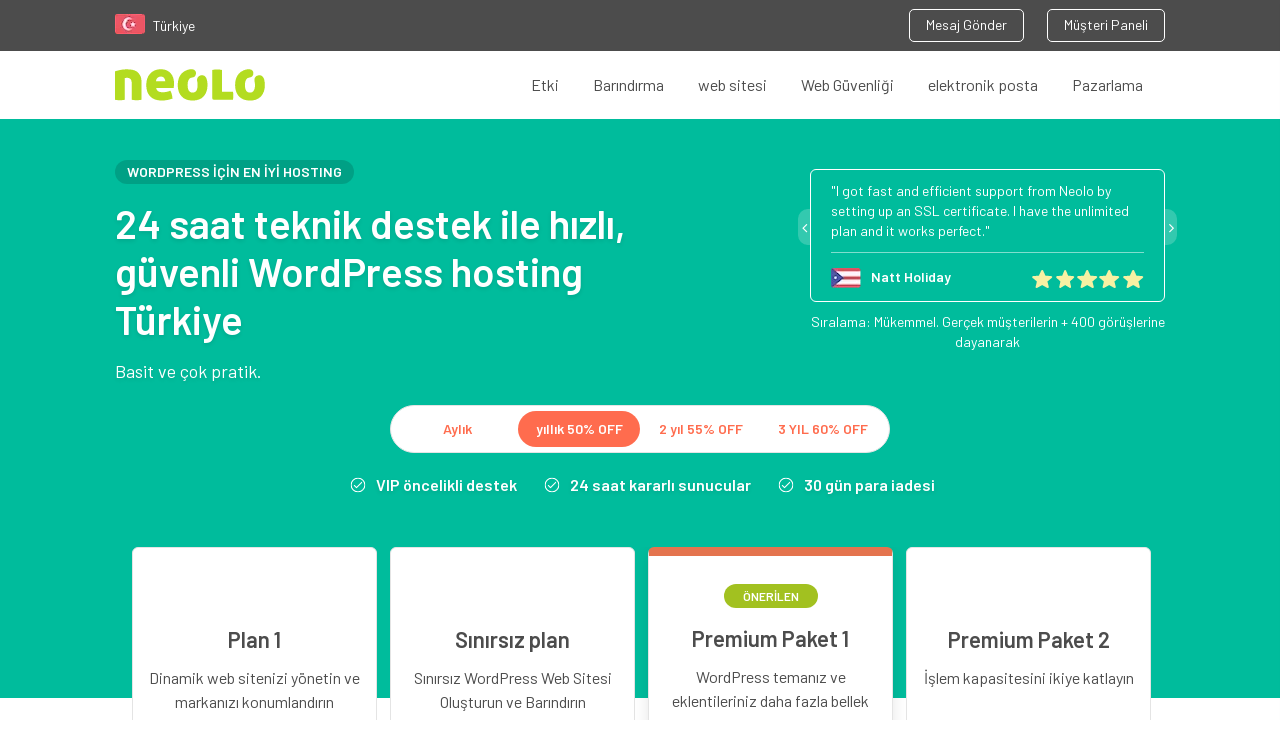

--- FILE ---
content_type: text/html; charset=UTF-8
request_url: https://www.neolo.com/turkiye/hosting-wordpress/
body_size: 27361
content:
<!DOCTYPE html> <html lang="TR-tr" xmlns="https://www.w3.org/1999/xhtml" xmlns:fb="https://www.facebook.com/2008/fbml" xmlns:og="https://www.facebook.com/2008/fbml" xmlns:og="https://opengraphprotocol.org/schema/"> <head> <meta charset="utf-8"> <meta http-equiv="Content-Language" content="tr" /> <base href="https://www.neolo.com/turkiye/"> <meta name="viewport" content="width=device-width, initial-scale=1, maximum-scale=1, user-scalable=0"> <title>WordPress Hosting - Neolo Türkiye</title> <link rel="icon" type="image/png" href="https://www.neolo.com/favicon.png"> <meta name="theme-color" content="#9DBC19"> <meta name="facebook-domain-verification" content="zgk7lk4vlb9yquiyv4theqcamwyz0o" /> <link rel="preconnect" href="https://fonts.googleapis.com"> <link rel="preconnect" href="https://fonts.gstatic.com" crossorigin> <link href="https://fonts.googleapis.com/css2?family=Barlow:wght@400;600&display=swap" rel="preload" as="style" onload="this.onload=null;this.rel='stylesheet'"> <link type="text/css" rel="stylesheet" href="https://www.neolo.com/assets/css/styles.min.css"> <link rel="preload" href="https://www.neolo.com/assets/css/flags.css" as="style" onload="this.onload=null;this.rel='stylesheet'"> <style type="text/css"> .heroDesktop { background: #00bc9c; background: -moz-linear-gradient(top, #00bc9c 0, #beeea2 100%); background: -webkit-linear-gradient(top, #00bc9c 0, #beeea2 100%); background: linear-gradient(to bottom, #00bc9c 0, #beeea2 100%) } #select_country { position: absolute; top: 50px; left: 0; width: 100%; padding: 20px 10px; background-color: #4c4c4c; border-top: 1px solid #696969; z-index: 9999 } #select_country .wrap { margin: 0 auto; max-width: 1100px; width: 98%; font-family: "Open Sans" } #select_country article { padding-bottom: 20px; margin-bottom: 25px; border-bottom: 1px solid #696969; overflow: auto } #select_country ul li { margin: 15px 10px 10px 5px; vertical-align: top; line-height: 1.35em } #select_country h3 { font-size: 1.5em; margin-bottom: 15px; color: #a2a2a2 } #select_country ul { text-align: left; width: 50%; float: left } #select_country a { color: #fff; text-decoration: none; font-size: .875em; text-align: left; display: block; height: 32px } #select_country a p { margin-left: 42px; line-height: 1.2 } .topNav-country { font-size: 14px; color: #fff } .topNav-country a { margin-right: 8px } @media(min-width:768px) { #select_country ul { width: 20% } } </style> <meta name="description" content="WordPress için özel hosting. Geleneksel barındırma işleminden X25'e kadar daha hızlı. Web sunucusu ve MySQL, WordPress için optimize edilmiştir. Önbellek, CDN ve öncelik desteği."> <link rel="canonical" href="https://www.neolo.com/turkiye/hosting-wordpress/" /> <link rel="alternate" href="https://www.neolo.com/argentina/hosting-wordpress/" hreflang="es-ar" /> <link rel="alternate" href="https://www.neolo.com/bolivia/hosting-wordpress/" hreflang="es-bo" /> <link rel="alternate" href="https://www.neolo.com/brasil/hosting-wordpress/" hreflang="pt-br" /> <link rel="alternate" href="https://www.neolo.com/chile/hosting-wordpress/" hreflang="es-cl" /> <link rel="alternate" href="https://www.neolo.com/deutschland/hosting-wordpress/" hreflang="de" /> <link rel="alternate" href="https://www.neolo.com/uruguay/hosting-wordpress/" hreflang="es-uy" /> <link rel="alternate" href="https://www.neolo.com/usa/hosting-wordpress/" hreflang="en-US" /> <link rel="alternate" href="https://www.neolo.com/uk/hosting-wordpress/" hreflang="en-GB" /> <link rel="alternate" href="https://www.neolo.com/colombia/hosting-wordpress/" hreflang="es-co" /> <link rel="alternate" href="https://www.neolo.com/costa-rica/hosting-wordpress/" hreflang="es-cr" /> <link rel="alternate" href="https://www.neolo.com/ecuador/hosting-wordpress/" hreflang="es-ec" /> <link rel="alternate" href="https://www.neolo.com/el-salvador/hosting-wordpress/" hreflang="es-sv" /> <link rel="alternate" href="https://www.neolo.com/guatemala/hosting-wordpress/" hreflang="es-gt" /> <link rel="alternate" href="https://www.neolo.com/honduras/hosting-wordpress/" hreflang="es-hn" /> <link rel="alternate" href="https://www.neolo.com/mexico/hosting-wordpress/" hreflang="es-mx" /> <link rel="alternate" href="https://www.neolo.com/nicaragua/hosting-wordpress/" hreflang="es-ni" /> <link rel="alternate" href="https://www.neolo.com/panama/hosting-wordpress/" hreflang="es-pa" /> <link rel="alternate" href="https://www.neolo.com/paraguay/hosting-wordpress/" hreflang="es-py" /> <link rel="alternate" href="https://www.neolo.com/peru/hosting-wordpress/" hreflang="es-pe" /> <link rel="alternate" href="https://www.neolo.com/puerto-rico/hosting-wordpress/" hreflang="es-pr" /> <link rel="alternate" href="https://www.neolo.com/republica-dominicana/hosting-wordpress/" hreflang="es-do" /> <link rel="alternate" href="https://www.neolo.com/venezuela/hosting-wordpress/" hreflang="es-VE" /> <link rel="alternate" href="https://www.neolo.com/espana/hosting-wordpress/" hreflang="es-es" /> <link rel="alternate" href="https://www.neolo.com/belgie/hosting-wordpress/" hreflang="en-be" /> <link rel="alternate" href="https://www.neolo.com/ireland/hosting-wordpress/" hreflang="en-ie" /> <link rel="alternate" href="https://www.neolo.com/nederland/hosting-wordpress/" hreflang="NL-nl" /> <link rel="alternate" href="https://www.neolo.com/osterreich/hosting-wordpress/" hreflang="en-at" /> <link rel="alternate" href="https://www.neolo.com/portugal/hosting-wordpress/" hreflang="pt-pt" /> <link rel="alternate" href="https://www.neolo.com/suomi/hosting-wordpress/" hreflang="FI-fi" /> <link rel="alternate" href="https://www.neolo.com/canada/hosting-wordpress/" hreflang="en-ca" /> <link rel="alternate" href="https://www.neolo.com/estados-unidos/hosting-wordpress/" hreflang="es-us" /> <link rel="alternate" href="https://www.neolo.com/hong-kong/hosting-wordpress/" hreflang="en-hk" /> <link rel="alternate" href="https://www.neolo.com/india/hosting-wordpress/" hreflang="en-in" /> <link rel="alternate" href="https://www.neolo.com/indonesia/hosting-wordpress/" hreflang="en-id" /> <link rel="alternate" href="https://www.neolo.com/australia/hosting-wordpress/" hreflang="en-au" /> <link rel="alternate" href="https://www.neolo.com/nigeria/hosting-wordpress/" hreflang="en-ng" /> <link rel="alternate" href="https://www.neolo.com/south-africa/hosting-wordpress/" hreflang="en-za" /> <link rel="alternate" href="https://www.neolo.com/filipinas/hosting-wordpress/" hreflang="en-ph" /> <link rel="alternate" href="https://www.neolo.com/france/hosting-wordpress/" hreflang="fr" /> <link rel="alternate" href="https://www.neolo.com/italia/hosting-wordpress/" hreflang="it" /> <link rel="alternate" href="https://www.neolo.com/hrvatska/hosting-wordpress/" hreflang="hr-hr" /> <link rel="alternate" href="https://www.neolo.com/danmark/hosting-wordpress/" hreflang="da-DK" /> <link rel="alternate" href="https://www.neolo.com/ae/hosting-wordpress/" hreflang="en-ae" /> <link rel="alternate" href="https://www.neolo.com/slovensko/hosting-wordpress/" hreflang="sk-SK" /> <link rel="alternate" href="https://www.neolo.com/eesti/hosting-wordpress/" hreflang="et-EE" /> <link rel="alternate" href="https://www.neolo.com/gr/hosting-wordpress/" hreflang="el-GR" /> <link rel="alternate" href="https://www.neolo.com/il/hosting-wordpress/" hreflang="en-il" /> <link rel="alternate" href="https://www.neolo.com/jp/hosting-wordpress/" hreflang="ja-JP" /> <link rel="alternate" href="https://www.neolo.com/lietuva/hosting-wordpress/" hreflang="LT-lt" /> <link rel="alternate" href="https://www.neolo.com/malaysia/hosting-wordpress/" hreflang="ms-MY" /> <link rel="alternate" href="https://www.neolo.com/nz/hosting-wordpress/" hreflang="en-NZ" /> <link rel="alternate" href="https://www.neolo.com/polska/hosting-wordpress/" hreflang="pl-pl" /> <link rel="alternate" href="https://www.neolo.com/cesko/hosting-wordpress/" hreflang="cs-cz" /> <link rel="alternate" href="https://www.neolo.com/singapore/hosting-wordpress/" hreflang="en-SG" /> <link rel="alternate" href="https://www.neolo.com/sverige/hosting-wordpress/" hreflang="sv-se" /> <link rel="alternate" href="https://www.neolo.com/schweiz/hosting-wordpress/" hreflang="de-CH" /> <link rel="alternate" href="https://www.neolo.com/th/hosting-wordpress/" hreflang="TH-th" /> <link rel="alternate" href="https://www.neolo.com/turkiye/hosting-wordpress/" hreflang="TR-tr" /> <link rel="alternate" href="https://www.neolo.com/ua/hosting-wordpress/" hreflang="uk-ua" /> <link rel="alternate" href="https://www.neolo.com/vietnam/hosting-wordpress/" hreflang="vi-vn" /> <link rel="alternate" href="https://www.neolo.com/ru/hosting-wordpress/" hreflang="ru-ru" /> <link rel="alternate" href="https://www.neolo.com/cy/hosting-wordpress/" hreflang="el-cy" /> <link rel="alternate" href="https://www.neolo.com/slovenija/hosting-wordpress/" hreflang="it-SL" /> <link rel="alternate" href="https://www.neolo.com/noreg/hosting-wordpress/" hreflang="NO-no" /> <link rel="alternate" href="https://www.neolo.com/magyarorszag/hosting-wordpress/" hreflang="HU-hu" /> <link rel="alternate" href="https://www.neolo.com/latvijas/hosting-wordpress/" hreflang="LV-lv" /> <link rel="alternate" href="https://www.neolo.com/letzebuerg/hosting-wordpress/" hreflang="fr-LU" /> <link rel="alternate" href="https://www.neolo.com/malta/hosting-wordpress/" hreflang="en-MT" /> <link rel="alternate" href="https://www.neolo.com/romania/hosting-wordpress/" hreflang="RO-ro" /> <link rel="alternate" href="https://www.neolo.com/island/hosting-wordpress/" hreflang="en-is" /> <link rel="alternate" href="https://www.neolo.com/liechtenstein/hosting-wordpress/" hreflang="de-LI" /> <link rel="alternate" href="https://www.neolo.com/bg/hosting-wordpress/" hreflang="BG-bg" /> <link rel="alternate" href="https://www.neolo.com/ma/hosting-wordpress/" hreflang="en-ma" /> <link rel="alternate" href="https://www.neolo.com/eg/hosting-wordpress/" hreflang="en-eg" /> <link rel="alternate" href="https://www.neolo.com/esp/hosting-wordpress/" hreflang="es" /> <link rel="alternate" href="https://www.neolo.com/usa/hosting-wordpress/" hreflang="x-default" /> <link type="text/css" rel="stylesheet" href="//maxcdn.bootstrapcdn.com/font-awesome/4.7.0/css/font-awesome.min.css" /> <link rel="stylesheet" type="text/css" href="https://www.neolo.com/assets/v3/slick/slick.css"> <link rel="stylesheet" type="text/css" href="https://www.neolo.com/assets/v3/style.css"> <meta property="og:locale" content="TR-tr" /> <meta property="og:title" content="WordPress Hosting - Neolo Türkiye"> <meta property="og:description" content="WordPress için özel hosting. Geleneksel barındırma işleminden X25'e kadar daha hızlı. Web sunucusu ve MySQL, WordPress için optimize edilmiştir. Önbellek, CDN ve öncelik desteği."> <meta property="og:type" content="website"> <meta property="og:url" content="https://www.neolo.com/turkiye/hosting-wordpress/"> <meta property="og:image" content="https://www.neolo.com/uploads/hosting-wordpress.png"> <meta property="og:site_name" content="Neolo"> <meta name="twitter:card" content="summary_large_image"> <meta name="twitter:site" content="@neolo"> <meta name="twitter:title" content="WordPress Hosting - Neolo Türkiye"> <meta name="twitter:description" content="WordPress için özel hosting. Geleneksel barındırma işleminden X25'e kadar daha hızlı. Web sunucusu ve MySQL, WordPress için optimize edilmiştir. Önbellek, CDN ve öncelik desteği."> <meta name="twitter:image" content="https://www.neolo.com/uploads/hosting-wordpress.png"> <!-- Google Tag Manager --> <link rel="dns-prefetch" href="//www.googletagmanager.com/"> <script type="text/javascript" id="google_gtagjs-js" async data-pmdelayedscript="https://www.googletagmanager.com/gtag/js?id=GTM-PR4FF3M"></script> <script id="google_gtagjs-js-after" type="text/javascript" data-pmdelayedscript="[data-uri]"></script> <!-- End Google Tag Manager --> </head> <body> <script>
		var country = {
			name: 'Türkiye',
			hreflang: 'TR-tr',
			currency: 'TRY'
		}
	</script> <div class="is-hidden" style="display: none"> <svg xmlns="https://www.w3.org/2000/svg"> <symbol id="angle-left" viewBox="0 0 8 14"> <title>angle-left</title> <path d="M.174 7.286c0-.116.045-.219.134-.308L6.549.737a.423.423 0 0 1 .616 0l.67.67a.423.423 0 0 1 0 .615L2.57 7.286l5.264 5.263a.423.423 0 0 1 0 .616l-.67.67a.423.423 0 0 1-.616 0L.308 7.594a.423.423 0 0 1-.134-.308z" fill-rule="evenodd" /> </symbol> <symbol id="angle-right" viewBox="0 0 12 21"> <title>angle-right</title> <path d="M11.953 10.929a.635.635 0 0 1-.2.462L2.39 20.752a.635.635 0 0 1-.462.201.635.635 0 0 1-.462-.2L.462 19.747a.635.635 0 0 1-.2-.462c0-.174.066-.328.2-.462l7.895-7.895L.462 3.033a.635.635 0 0 1-.2-.462c0-.174.066-.328.2-.462l1.005-1.004a.635.635 0 0 1 .462-.201c.174 0 .328.067.462.2l9.361 9.363c.134.133.201.287.201.462z" fill-rule="nonzero" /> </symbol> <symbol id="apps" viewBox="0 0 40 17"> <title>Apps</title> <path d="M11.536 13h-2.07l-.882-2.574H3.526L2.644 13H.574L5.272.184h1.566L11.536 13zM8.044 8.77L6.1 3.082 4.102 8.77h3.942zm12.564-.342c0 1.386-.108 2.952-1.026 3.87-.504.504-1.296.81-2.214.81-.972 0-1.728-.252-2.394-1.044v4.626h-1.836V3.874h1.8v.972c.684-.828 1.422-1.08 2.412-1.08.918 0 1.728.306 2.232.81.918.918 1.026 2.466 1.026 3.852zm-1.836 0c0-1.62-.234-3.024-1.89-3.024s-1.908 1.404-1.908 3.024.252 3.042 1.908 3.042 1.89-1.422 1.89-3.042zm11.79 0c0 1.386-.108 2.952-1.026 3.87-.504.504-1.296.81-2.214.81-.972 0-1.728-.252-2.394-1.044v4.626h-1.836V3.874h1.8v.972c.684-.828 1.422-1.08 2.412-1.08.918 0 1.728.306 2.232.81.918.918 1.026 2.466 1.026 3.852zm-1.836 0c0-1.62-.234-3.024-1.89-3.024s-1.908 1.404-1.908 3.024.252 3.042 1.908 3.042 1.89-1.422 1.89-3.042zm11.07 1.782c0-1.62-1.008-2.43-2.718-2.574l-1.44-.126c-.972-.09-1.26-.504-1.26-1.044 0-.684.558-1.17 1.656-1.17.864 0 1.674.18 2.25.666l1.152-1.17c-.846-.738-2.016-1.026-3.384-1.026-1.908 0-3.438 1.008-3.438 2.79 0 1.602.99 2.376 2.7 2.52l1.458.126c.882.072 1.224.468 1.224 1.08 0 .864-.882 1.26-1.998 1.26-.9 0-1.89-.198-2.628-.954l-1.206 1.206c1.08 1.062 2.34 1.314 3.834 1.314 2.178 0 3.798-.99 3.798-2.898z" fill-rule="nonzero" /> </symbol> <symbol id="backup" viewBox="0 0 34 34"> <title>backup</title> <path d="M16.966 33.497C7.932 33.497.608 26.173.608 17.139S7.932.781 16.966.781s16.358 7.324 16.358 16.358S26 33.497 16.966 33.497zm0-12.379a3.979 3.979 0 1 0 0-7.958 3.979 3.979 0 0 0 0 7.958z" fill-rule="nonzero" /> </symbol> <symbol id="backup_adicionales" viewBox="0 0 65.754 65.754"> <path opacity=".9" d="M33.659 18.008c-5.478 0-10.33 2.975-12.833 7.513l-3.6-3.6v10.173h10.173l-4.382-4.382c2.035-3.912 5.948-6.573 10.643-6.573 6.417 0 11.739 5.321 11.739 11.738S40.077 44.615 33.66 44.615c-5.165 0-9.39-3.287-11.112-7.826h-3.287c1.722 6.261 7.512 10.957 14.398 10.957 8.296 0 14.869-6.73 14.869-14.869s-6.73-14.869-14.869-14.869zm-2.347 7.826v7.982l7.356 4.382 1.252-2.034-6.261-3.757v-6.573h-2.347z" /> </symbol> <symbol id="birrete" viewBox="0 0 65.754 65.754"> <g> <path d="M52.884 28.565v-.881l-20.015-9.642-19.999 9.633v.898l19.999 9.634z" /> <path d="M19.799 33.668v5.762l12.057 5.809h2.026l12.023-5.792c.012-.025.021-.051.032-.077v-5.701l-13.069 6.296-13.069-6.297zM50.775 42.483v-11.21l-1.582.798v10.412l-1.031 3.143 1.559 2.086h.527l1.559-2.086z" /> </g> </symbol> <symbol id="builder" viewBox="0 0 65.754 65.754"> <path d="M35.377 12.951v6.967c0 .982-.433 1.459-1.416 1.459h-1.464c-.982 0-3.12-.477-3.12-1.459v-7.095c-2 .986-4.631 3.895-4.631 7.332 0 2.868 1.631 5.367 4.631 6.689v25.201l3.71 2.302 3.29-2.302V26.753c2-1.345 3.867-3.797 3.867-6.598 0-3.3-1.867-6.113-4.867-7.204zm-2.095 37.001a1.727 1.727 0 1 1 0-3.454 1.727 1.727 0 0 1 0 3.454z" /> </symbol> <symbol id="cPanel" viewBox="0 0 49 13"> <title>cPanel</title> <path d="M7.252 10.944l-1.12-1.072c-.512.56-.912.768-1.552.768-.624 0-1.152-.256-1.504-.72-.352-.448-.48-1.04-.48-1.984s.128-1.52.48-1.968c.352-.464.88-.72 1.504-.72.64 0 1.04.208 1.552.768l1.12-1.088C6.484 4.112 5.7 3.792 4.58 3.792 2.756 3.792.964 4.896.964 7.936s1.792 4.16 3.616 4.16c1.12 0 1.904-.336 2.672-1.152zM17.3 4.064c0 1.984-1.424 3.456-3.648 3.456H11.06V12H9.332V.608h4.32c2.224 0 3.648 1.472 3.648 3.456zm-1.728 0c0-1.2-.816-1.904-2.016-1.904H11.06v3.792h2.496c1.2 0 2.016-.688 2.016-1.888zM25.012 12h-1.6v-.736c-.592.592-1.152.832-2.16.832-1.008 0-1.68-.24-2.176-.736-.416-.432-.64-1.056-.64-1.744 0-1.36.944-2.336 2.8-2.336h2.144v-.576c0-1.024-.512-1.52-1.776-1.52-.896 0-1.328.208-1.776.784L18.756 4.96c.768-.896 1.568-1.168 2.912-1.168 2.224 0 3.344.944 3.344 2.784V12zM23.38 9.072v-.656h-1.904c-.96 0-1.456.432-1.456 1.168s.464 1.152 1.488 1.152c.624 0 1.088-.048 1.52-.464.24-.24.352-.624.352-1.2zM34.1 12V6.816c0-.912-.192-1.68-.816-2.288-.48-.464-1.168-.736-2-.736-.816 0-1.6.304-2.16.912v-.816h-1.6V12h1.632V7.056c0-1.248.768-1.808 1.68-1.808.912 0 1.632.544 1.632 1.808V12H34.1zm8.976-3.584h-5.264c0 1.392.736 2.272 2.064 2.272.912 0 1.392-.256 1.968-.832l1.04.976c-.832.832-1.616 1.264-3.04 1.264-2.032 0-3.648-1.072-3.648-4.16 0-2.624 1.36-4.144 3.44-4.144 2.176 0 3.44 1.6 3.44 3.904v.72zM41.46 7.28c-.016-.496-.064-.736-.224-1.104-.256-.608-.832-1.024-1.6-1.024-.768 0-1.36.416-1.616 1.024-.16.368-.192.608-.208 1.104h3.648zM48.42 12v-1.392h-.72c-.656 0-.88-.32-.88-.944V.608h-1.632V9.76c0 1.2.672 2.24 2.224 2.24h1.008z" fill-rule="evenodd" /> </symbol> <symbol id="camion" viewBox="0 0 65.754 65.754"> <path d="M15.992 37.257h23.447V40.5H22.381a3.648 3.648 0 0 0-3.422-2.398 3.646 3.646 0 0 0-3.398 2.337 1.552 1.552 0 0 1-1.121-1.491v-.138a1.551 1.551 0 0 1 1.552-1.553zm5.556 4.123a2.713 2.713 0 0 1-2.71 2.709 2.713 2.713 0 0 1-2.709-2.709 2.714 2.714 0 0 1 2.709-2.709 2.713 2.713 0 0 1 2.71 2.709zm-.829 0a1.884 1.884 0 0 0-1.881-1.881c-1.036 0-1.88.845-1.88 1.881 0 1.037.844 1.881 1.88 1.881a1.883 1.883 0 0 0 1.881-1.881zm28.211 0a2.712 2.712 0 0 1-2.709 2.709 2.712 2.712 0 0 1-2.709-2.709 2.712 2.712 0 0 1 2.709-2.709 2.713 2.713 0 0 1 2.709 2.709zm-.828 0a1.885 1.885 0 0 0-1.881-1.881c-1.037 0-1.88.845-1.88 1.881 0 1.037.843 1.881 1.88 1.881a1.884 1.884 0 0 0 1.881-1.881zm4.779-7.781v6.125a.518.518 0 0 1-.519.518h-2.706a3.643 3.643 0 0 0-3.315-2.14 3.644 3.644 0 0 0-3.315 2.14H41.2a.518.518 0 0 1-.518-.518V27.422c0-.287.232-.518.518-.518h6.814c.287 0 .721.096 1.036.518l3.831 6.177zm-2.415-1.346l-2.33-3.865c-.18-.333-.4-.517-1.191-.517h-4.227a.518.518 0 0 0-.518.517v3.865c0 .287.232.518.518.518h7.229a.519.519 0 0 0 .519-.518zm2.017 5.883a.482.482 0 0 0-.965 0v.915a.482.482 0 1 0 .965 0v-.915zm-39.61-1.806h26.566V21.665H12.873V36.33z" /> </symbol> <symbol id="cloud" viewBox="0 0 61 38"> <title>Artboard</title> <path d="M48.146 11.02c-.211 0-.421.007-.629.017C44.629 5.069 38.518.954 31.445.954c-7.113 0-13.254 4.163-16.121 10.187-.564-.077-1.14-.12-1.725-.12C6.523 11.021.786 17.03.786 24.106c0 7.074 5.737 13.083 12.813 13.083h34.547c7.076 0 12.812-6.009 12.812-13.083.001-7.078-5.735-13.086-12.812-13.086z" fill-rule="nonzero" /> </symbol> <symbol id="database" viewBox="0 0 65.754 65.754"> <g> <path d="M45.072 37.779v-2.111c0 .2-.902.392-1.309.575-2.758 1.234-6.485 1.946-10.345 1.946-3.858 0-7.974-.712-10.732-1.946-.407-.184-1.615-.375-1.615-.575v2.111c3 1.614 6.759 2.863 12 2.863 5.241.001 9.001-1.248 12.001-2.863z" /> <path d="M33.338 33.843c-3.859 0-7.933-.712-10.692-1.946-.407-.183-1.574-.374-1.574-.574v1.749c3 1.614 6.759 2.863 12 2.863s9-1.249 12-2.863v-1.749c0 .2-.902.392-1.309.574-2.757 1.234-6.566 1.946-10.425 1.946z" /> <path d="M33.072 31.59c5.241 0 9-1.25 12-2.864v-8.108h-.409c-.665-2-5.481-4.504-11.325-4.504-5.845 0-10.66 2.504-11.326 4.504h-.939v8.108c2.999 1.614 6.759 2.864 11.999 2.864zM45.072 40.375c0 .2-.902.393-1.309.574-2.758 1.235-6.485 1.947-10.345 1.947-3.858 0-7.974-.712-10.732-1.947-.407-.182-1.615-.374-1.615-.574v2.648c0 .174.369.349.369.529 0 2.832 5.348 5.132 11.682 5.132 6.334 0 11.738-2.3 11.738-5.132 0-.181.211-.355.211-.529v-2.648z" /> </g> </symbol> <symbol id="designers" viewBox="0 0 65.754 65.754"> <g> <path d="M48.131 14.382L26.039 27.485l-3.843 19.463 13.49-13.453a2.662 2.662 0 0 1 .406-3.239 2.683 2.683 0 0 1 3.789 0 2.665 2.665 0 0 1 0 3.778 2.677 2.677 0 0 1-3.247.407L23.092 47.95l19.103-4.368 13.127-22.027-7.191-7.173zM61.47 16.719a33.03 33.03 0 0 0-8.114-9.495l-3.361 4.798 7.492 7.472 3.983-2.775z" /> </g> </symbol> <symbol id="developers" viewBox="0 0 65.754 65.754"> <g> <path d="M24.135 51.206c-3.33 0-6.372-2.467-6.372-6.536v-7.069c0-1.521-.699-2.754-2.137-2.754v-2.96c1.438 0 2.137-1.233 2.137-2.754v-7.03c0-4.068 3.042-6.577 6.372-6.577h2.466v3.495h-2.466c-1.439 0-2.589 1.192-2.589 3.041v7.605c0 1.726-.534 3.123-1.892 3.699 1.357.575 1.892 1.973 1.892 3.699v7.563c0 1.851 1.15 3.083 2.589 3.083h2.466v3.494h-2.466zM38.562 47.712h2.507c1.397 0 2.59-1.232 2.59-3.083v-7.563c0-1.727.534-3.124 1.891-3.699-1.356-.576-1.891-1.974-1.891-3.699v-7.605c0-1.849-1.192-3.041-2.59-3.041h-2.507v-3.495h2.507c3.289 0 6.372 2.509 6.372 6.577v7.03c0 1.521.698 2.754 2.137 2.754v2.96c-1.438 0-2.137 1.233-2.137 2.754v7.069c0 4.069-3.083 6.536-6.372 6.536h-2.507v-3.495z" /> </g> </symbol> <symbol id="dinero" viewBox="0 0 36 20"> <title>$$$</title> <path d="M11.38 12.94c0 2.38-1.74 3.88-4.32 4.12v2.22H5.42v-2.16c-1.9-.08-3.3-.6-4.56-1.88l1.44-1.42c.96.96 2.02 1.3 3.3 1.36v-4.44l-.52-.06c-1.14-.14-2.1-.6-2.68-1.14-.7-.66-1.06-1.56-1.06-2.72 0-2.28 1.52-3.9 4.08-4.14V.88h1.64v1.78c1.58.1 2.74.58 3.82 1.6L9.5 5.62c-.7-.66-1.6-1-2.62-1.08v4.32l.68.1c1.32.2 2.06.52 2.66 1.06.78.68 1.16 1.7 1.16 2.92zM5.6 8.72V4.56c-1.4.14-2.16 1.02-2.16 2.18 0 .52.16.98.54 1.32.42.38 1 .58 1.62.66zM9.24 13c0-.62-.18-1.14-.56-1.48-.54-.48-1.12-.52-1.8-.62v4.24c1.48-.14 2.36-.9 2.36-2.14zm14.3-.06c0 2.38-1.74 3.88-4.32 4.12v2.22h-1.64v-2.16c-1.9-.08-3.3-.6-4.56-1.88l1.44-1.42c.96.96 2.02 1.3 3.3 1.36v-4.44l-.52-.06c-1.14-.14-2.1-.6-2.68-1.14-.7-.66-1.06-1.56-1.06-2.72 0-2.28 1.52-3.9 4.08-4.14V.88h1.64v1.78c1.58.1 2.74.58 3.82 1.6l-1.38 1.36c-.7-.66-1.6-1-2.62-1.08v4.32l.68.1c1.32.2 2.06.52 2.66 1.06.78.68 1.16 1.7 1.16 2.92zm-5.78-4.22V4.56c-1.4.14-2.16 1.02-2.16 2.18 0 .52.16.98.54 1.32.42.38 1 .58 1.62.66zM21.4 13c0-.62-.18-1.14-.56-1.48-.54-.48-1.12-.52-1.8-.62v4.24c1.48-.14 2.36-.9 2.36-2.14zm14.3-.06c0 2.38-1.74 3.88-4.32 4.12v2.22h-1.64v-2.16c-1.9-.08-3.3-.6-4.56-1.88l1.44-1.42c.96.96 2.02 1.3 3.3 1.36v-4.44l-.52-.06c-1.14-.14-2.1-.6-2.68-1.14-.7-.66-1.06-1.56-1.06-2.72 0-2.28 1.52-3.9 4.08-4.14V.88h1.64v1.78c1.58.1 2.74.58 3.82 1.6l-1.38 1.36c-.7-.66-1.6-1-2.62-1.08v4.32l.68.1c1.32.2 2.06.52 2.66 1.06.78.68 1.16 1.7 1.16 2.92zm-5.78-4.22V4.56c-1.4.14-2.16 1.02-2.16 2.18 0 .52.16.98.54 1.32.42.38 1 .58 1.62.66zM33.56 13c0-.62-.18-1.14-.56-1.48-.54-.48-1.12-.52-1.8-.62v4.24c1.48-.14 2.36-.9 2.36-2.14z" fill-rule="evenodd" /> </symbol> <symbol id="facebook" viewBox="0 0 9 18"> <title>583f9cf341ed56e151557f51_1480585042_038_001_facebook_social_network_android_material</title> <path d="M8.8 6H5.6V4c0-.6.4-1 1-1h2V0H6.1c-2.2 0-4 1.8-4 4v2h-2v3h2v9h3.5V9h2.5l.7-3z" fill-rule="evenodd" /> </symbol> <symbol id="infinito" viewBox="0 0 65.754 65.754"> <path d="M43.812 23.094c-5.715 0-9.497 4.673-12.835 8.797-2.851 3.522-5.542 6.85-8.822 6.85-3.408 0-5.5-3.504-5.5-6.015 0-2.328 2.295-5.712 5.893-5.712 3.491 0 5.31 2.794 5.401 2.938a1.961 1.961 0 0 0 3.341-2.051c-.12-.195-2.995-4.805-8.742-4.805-5.783 0-9.813 5.076-9.813 9.631 0 4.7 3.869 9.935 9.42 9.935 5.149 0 8.566-4.221 11.869-8.304 3.057-3.775 5.943-7.342 9.788-7.342 2.287 0 3.791.775 4.594 2.37.696 1.384.696 2.949.695 3.492 0 .311-.164 1.871-.925 3.277-.868 1.6-2.101 2.344-3.881 2.344-3.586 0-5.522-2.33-6.251-3.207-.19-.229-.327-.393-.51-.549a1.96 1.96 0 0 0-2.635 2.899c.035.039.078.094.129.154.95 1.145 3.842 4.623 9.266 4.623 6.593 0 8.726-6.429 8.726-9.567.001-2-.374-3.759-1.113-5.229-1.041-2.066-3.289-4.529-8.095-4.529z" /> </symbol> <symbol id="info" viewBox="0 0 16 17"> <title>&#xF05A;</title> <path d="M10.286 13.393v-1.607c0-.094-.03-.171-.09-.231a.313.313 0 0 0-.232-.09H9V6.32c0-.093-.03-.17-.09-.23A.313.313 0 0 0 8.679 6H5.464c-.093 0-.17.03-.23.09a.313.313 0 0 0-.091.231V7.93c0 .093.03.17.09.23s.138.091.231.091h.965v3.214h-.965c-.093 0-.17.03-.23.09a.313.313 0 0 0-.091.232v1.607c0 .094.03.17.09.23.06.061.138.091.231.091h4.5c.094 0 .171-.03.231-.09s.09-.137.09-.231zM9 4.393V2.786c0-.094-.03-.171-.09-.231a.313.313 0 0 0-.231-.09H6.75c-.094 0-.17.03-.231.09a.313.313 0 0 0-.09.23v1.608c0 .094.03.17.09.23.06.061.137.091.231.091h1.929c.093 0 .17-.03.23-.09S9 4.487 9 4.393zm6.429 4.178c0 1.4-.345 2.69-1.035 3.873a7.68 7.68 0 0 1-2.808 2.807 7.546 7.546 0 0 1-3.872 1.035c-1.4 0-2.69-.345-3.872-1.035a7.68 7.68 0 0 1-2.807-2.807A7.546 7.546 0 0 1 0 8.57c0-1.4.345-2.69 1.035-3.872a7.68 7.68 0 0 1 2.807-2.807A7.546 7.546 0 0 1 7.714.857c1.4 0 2.69.345 3.872 1.035a7.68 7.68 0 0 1 2.808 2.807 7.546 7.546 0 0 1 1.035 3.872z" fill-rule="evenodd" /> </symbol> <symbol id="informe_seo" viewBox="0 0 65.754 65.754"> <g> <path d="M47.602 17.809H18.153a2.047 2.047 0 0 0-2.042 2.04v21.173c0 1.119.918 2.04 2.042 2.04h29.448a2.048 2.048 0 0 0 2.041-2.04V19.849a2.045 2.045 0 0 0-2.04-2.04zm-.514 21.712H18.666V20.67h28.422v18.851zM29.099 44.03l-3.854 3.915h15.318l-3.852-3.915z" /> <path d="M23.005 35.74c.753 0 1.365-.61 1.365-1.363 0-.137-.04-.261-.077-.386 1.746-1.407 4.829-3.888 6.234-4.972.222.157.479.27.771.27.243 0 .459-.081.656-.192l3.531 3.003c-.015.079-.046.15-.046.233a1.367 1.367 0 0 0 2.734 0c0-.133-.041-.256-.077-.378l3.531-3.188c.189.099.395.169.625.169a1.365 1.365 0 1 0-1.365-1.364c0 .18.04.352.104.508-.987.891-2.511 2.266-3.46 3.125a1.32 1.32 0 0 0-.724-.238 1.34 1.34 0 0 0-.838.314c-.901-.768-2.36-2.008-3.398-2.89.055-.147.094-.3.094-.467a1.366 1.366 0 1 0-2.731 0c0 .167.041.322.096.469l-6.269 4.876c-.219-.149-.471-.259-.755-.259a1.366 1.366 0 0 0-.001 2.73z" /> </g> </symbol> <symbol id="mail" viewBox="0 0 65.754 65.754"> <path d="M32.572 37.925l-16.5-13.119v19.812h33V24.806z" /> <path d="M47.369 21.618H18.134l14.618 11.925z" /> </symbol> <symbol id="mobile" viewBox="0 0 24 38"> <title>Artboard</title> <path d="M.377.377h23v37h-23v-37zm4 5v25h16v-25h-16zm7.967 29.722a1.462 1.462 0 1 0 0-2.924 1.462 1.462 0 0 0 0 2.924z" fill-rule="nonzero" /> </symbol> <symbol id="multimedia" viewBox="0 0 55 55"> <title>network</title> <path d="M49 0c-3.309 0-6 2.691-6 6 0 1.035.263 2.009.726 2.86l-9.829 9.829a7.943 7.943 0 0 0-9.795-.001l-7.669-7.669A3.947 3.947 0 0 0 17 9c0-2.206-1.794-4-4-4S9 6.794 9 9s1.794 4 4 4c.74 0 1.424-.215 2.019-.567l7.669 7.669a7.953 7.953 0 0 0 0 9.795L10.024 42.562A5.971 5.971 0 0 0 6 41c-3.309 0-6 2.691-6 6s2.691 6 6 6 6-2.691 6-6a5.966 5.966 0 0 0-.726-2.86l12.829-12.829a7.953 7.953 0 0 0 3.898 1.619v10.16c-2.833.478-5 2.942-5 5.91 0 3.309 2.691 6 6 6s6-2.691 6-6c0-2.967-2.167-5.431-5-5.91V32.93a7.953 7.953 0 0 0 3.898-1.619l7.669 7.669A3.945 3.945 0 0 0 41 41c0 2.206 1.794 4 4 4s4-1.794 4-4-1.794-4-4-4c-.74 0-1.424.215-2.019.567l-7.669-7.669a7.953 7.953 0 0 0 0-9.795l9.665-9.665A5.967 5.967 0 0 0 49 12c3.309 0 6-2.691 6-6s-2.691-6-6-6zM11 9c0-1.103.897-2 2-2s2 .897 2 2-.897 2-2 2-2-.897-2-2zM6 51c-2.206 0-4-1.794-4-4s1.794-4 4-4 4 1.794 4 4-1.794 4-4 4zm27-2c0 2.206-1.794 4-4 4s-4-1.794-4-4 1.794-4 4-4 4 1.794 4 4zm-4-18c-3.309 0-6-2.691-6-6s2.691-6 6-6 6 2.691 6 6-2.691 6-6 6zm18 10c0 1.103-.897 2-2 2s-2-.897-2-2 .897-2 2-2 2 .897 2 2zm2-31c-2.206 0-4-1.794-4-4s1.794-4 4-4 4 1.794 4 4-1.794 4-4 4z" fill-rule="nonzero" /> </symbol> <symbol id="online" viewBox="0 0 48 14"> <title>99.9%</title> <path d="M8.115 3.91c0 1.044-.396 2.034-.954 3.15L4.245 13H2.283l2.754-5.508c-.342.144-.756.198-1.152.198C2.031 7.69.537 6.232.537 3.982c0-2.358 1.566-3.906 3.78-3.906 2.214 0 3.798 1.458 3.798 3.834zm-1.836.036c0-1.368-.81-2.232-1.962-2.232s-1.944.864-1.944 2.232c0 1.26.72 2.214 1.944 2.214 1.152 0 1.962-.828 1.962-2.214zm11.43-.036c0 1.044-.396 2.034-.954 3.15L13.839 13h-1.962l2.754-5.508c-.342.144-.756.198-1.152.198-1.854 0-3.348-1.458-3.348-3.708 0-2.358 1.566-3.906 3.78-3.906 2.214 0 3.798 1.458 3.798 3.834zm-1.836.036c0-1.368-.81-2.232-1.962-2.232s-1.944.864-1.944 2.232c0 1.26.72 2.214 1.944 2.214 1.152 0 1.962-.828 1.962-2.214zM22.317 13v-2.196h-2.196V13h2.196zm9.99-9.09c0 1.044-.396 2.034-.954 3.15L28.437 13h-1.962l2.754-5.508c-.342.144-.756.198-1.152.198-1.854 0-3.348-1.458-3.348-3.708 0-2.358 1.566-3.906 3.78-3.906 2.214 0 3.798 1.458 3.798 3.834zm-1.836.036c0-1.368-.81-2.232-1.962-2.232s-1.944.864-1.944 2.232c0 1.26.72 2.214 1.944 2.214 1.152 0 1.962-.828 1.962-2.214zm16.956 6.714c0 1.548-1.116 2.466-2.52 2.466s-2.52-.918-2.52-2.466V8.842c0-1.548 1.116-2.466 2.52-2.466s2.52.918 2.52 2.466v1.818zM44.637.184L38.607 13h-1.476L43.179.184h1.458zm-5.238 4.158c0 1.548-1.116 2.448-2.52 2.448s-2.52-.9-2.52-2.448V2.524c0-1.548 1.116-2.466 2.52-2.466s2.52.918 2.52 2.466v1.818zm6.642 6.264v-1.71c0-.81-.36-1.296-1.134-1.296-.774 0-1.134.468-1.134 1.296v1.71c0 .828.36 1.296 1.134 1.296.774 0 1.134-.486 1.134-1.296zm-8.028-6.318v-1.71c0-.81-.36-1.296-1.134-1.296-.774 0-1.134.468-1.134 1.296v1.71c0 .828.36 1.278 1.134 1.278.774 0 1.134-.468 1.134-1.278z" fill-rule="evenodd" /> </symbol> <symbol id="seo" viewBox="0 0 65.754 65.754"> <path d="M44.622 21.005c-5.31-5.311-13.92-5.311-19.231 0-4.554 4.553-5.19 11.529-1.934 16.774l-6.295 6.295 4.39 4.391 6.295-6.296c5.245 3.258 12.221 2.621 16.775-1.934 5.311-5.309 5.311-13.919 0-19.23zm-2.959 16.272c-3.676 3.676-9.637 3.677-13.313 0s-3.676-9.638 0-13.314a9.415 9.415 0 1 1 13.313 13.314z" /> </symbol> <symbol id="shield" viewBox="0 0 65.754 65.754"> <path d="M32.919 52.573C19.434 46.284 16.917 34.458 17.08 22.598c5.517-1.428 10.539-7.232 15.839-7.232 5.258-.071 10.318 5.798 15.832 7.226.167 11.858-2.353 23.692-15.832 29.981z" /> </symbol> <symbol id="ssl" viewBox="0 0 65.754 65.754"> <path d="M42.528 29.966h-1.45v-3.587c0-4.521-3.68-8.2-8.201-8.2s-8.2 3.679-8.2 8.2v3.587h-1.451a.849.849 0 0 0-.849.849v15.911c0 .469.38.848.849.848h19.303a.848.848 0 0 0 .848-.848V30.815a.85.85 0 0 0-.849-.849zM34.2 39.65v3.388c0 .296-.24.536-.536.536H32.09a.537.537 0 0 1-.536-.536V39.65a2.29 2.29 0 1 1 2.646 0zm2.962-9.684h-8.57v-3.587a4.29 4.29 0 0 1 4.285-4.285 4.29 4.29 0 0 1 4.285 4.285v3.587z" /> </symbol> <symbol id="stats" viewBox="0 0 43 25"> <title>alf</title> <g fill-rule="evenodd"> <path d="M0 23.142L14.142 9l1.414 1.414L1.414 24.556zM23 18.142L37.142 4l1.414 1.414-14.142 14.142z" /> <path d="M15.414 8l10.292 10.293-1.414 1.414L14 9.414z" /> <circle cx="16" cy="10" r="4" /> <circle cx="38" cy="5" r="5" /> </g> </symbol> <symbol id="tick" viewBox="0 0 32 32"> <path d="M27 4L12 19l-7-7-5 5 12 12L32 9l-5-5z" /> </symbol> <symbol id="twitter" viewBox="0 0 21 16"> <title>583f9d32316b850d0aa3719d_1480585035_038_003_twitter_social_network_android_material</title> <g fill-rule="evenodd"> <circle cx="14" cy="4" r="4" /> <path d="M10.6 4.8c-.2 0-.6.4-.6.7 0 4.7-3.8 8.5-8.5 8.5-.4 0-.9 0-1.3-.1C5.4 17.4 12.5 16 16 10.8c1.3-1.9 1.9-4.1 1.9-6.4.1-.7-4.6.4-7.3.4z" /> <path d="M10.6 4.8c-3.3 0-6.5-1.5-8.7-4-.3.6-.5 1.3-.5 2 0 2.2 1.8 4 4 4 2.1 0 5.9 0 6.1-2h-.9z" /> <path d="M3.2 6c-.7 0-1.3-.2-1.9-.5v.1c0 2.2 1.8 4 4 4s5.3-1.6 5.3-3.8c0-1.5-5.2.2-7.4.2z" /> <path d="M5.7 9c-.9.6-2 .8-3 .5.5 1.7 2 2.9 3.8 2.9 2.5-.3 4.4-2.2 4.7-4.7 0-1.9-4.4.6-5.5 1.3zM15.6 1.4c-1.3 0-1.6 1.7.1 1.7 1.7 0 3.2-1.1 3.8-2.7-1.2.6-2.5 1-3.9 1z" /> <path d="M16.8 2.5c-1 0-2-.2-2.9-.6-2.7-1.1-4.4 3.3-.2 3.3 2.6 0 5-1.3 6.4-3.5-1.1.6-2.2.8-3.3.8z" /> </g> </symbol> <symbol id="wordpress" viewBox="0 0 65.754 65.754"> <g> <path d="M33.192 34.449l-5.394 15.677a18.04 18.04 0 0 0 5.08.733c2.094 0 4.103-.362 5.97-1.02a1.698 1.698 0 0 1-.127-.248l-5.529-15.142zM14.896 32.876c0 7.118 4.136 13.269 10.134 16.184l-8.577-23.501a17.919 17.919 0 0 0-1.557 7.317z" /> <path d="M45.016 31.968c0-2.222-.798-3.76-1.481-4.959-.911-1.481-1.767-2.734-1.767-4.216 0-1.653 1.253-3.191 3.02-3.191.08 0 .154.009.233.014a17.911 17.911 0 0 0-12.142-4.72c-6.283 0-11.81 3.223-15.024 8.104.422.013.818.022 1.157.022 1.881 0 4.793-.228 4.793-.228.97-.059 1.083 1.366.115 1.48 0 0-.974.113-2.058.171l6.547 19.477 3.935-11.801-2.803-7.675c-.969-.058-1.885-.172-1.885-.172-.968-.056-.855-1.537.113-1.479 0 0 2.971.228 4.737.228 1.88 0 4.793-.228 4.793-.228.97-.058 1.085 1.365.115 1.479 0 0-.977.114-2.06.172l6.501 19.328 1.792-5.992c.778-2.488 1.369-4.275 1.369-5.814zM48.656 24.249c.075.572.121 1.188.121 1.849 0 1.825-.341 3.876-1.368 6.442l-5.492 15.879c5.345-3.118 8.942-8.91 8.942-15.542 0-3.127-.798-6.066-2.203-8.628z" /> <path d="M32.877 10.062c-12.6 0-22.814 10.214-22.814 22.814 0 12.599 10.214 22.814 22.814 22.814 12.601 0 22.814-10.216 22.814-22.814 0-12.599-10.213-22.814-22.814-22.814zm.001 42.813c-11.029 0-20-8.971-20-19.999 0-11.028 8.97-19.999 20-19.999 11.026 0 19.997 8.971 19.997 19.999 0 11.028-8.971 19.999-19.997 19.999z" /> </g> </symbol> <symbol id="www" viewBox="0 0 65.754 65.754"> <g> <path d="M8.825 26.416l2.486 10.183 2.521-10.183h2.437l2.534 10.123 2.643-10.123h2.171l-3.752 12.922h-2.256l-2.631-10.002-2.545 10.002h-2.257L6.449 26.416h2.376zM26.669 26.416l2.486 10.183 2.521-10.183h2.436l2.535 10.123 2.643-10.123h2.17l-3.752 12.922h-2.256l-2.63-10.002-2.545 10.002H28.02l-3.728-12.922h2.377zM44.514 26.416L47 36.599l2.521-10.183h2.436l2.535 10.123 2.643-10.123h2.17l-3.752 12.922h-2.256l-2.631-10.002-2.545 10.002h-2.256l-3.729-12.922h2.378z" /> </g> </symbol> </svg> </div> <section class="topNav"> <div class="container"> <div class="row"> <div class="col-xs-12"> <div class="topNav-country"> <a href="https://www.neolo.com/"><i class="sprite sprite-turkiye"></i></a> Türkiye </div> <div class="topNav-right"> <ul> <li class="login"><a class="line-hover" href="https://c.neolo.com/submitticket.php?step=2&deptid=2&language=turkish" title="Mesaj Gönder">Mesaj Gönder</a></li> <li class="login"><a class="line-hover" href="https://c.neolo.com/clientarea.php?language=turkish" title="Müşteri Paneli">Müşteri Paneli</a></li> </ul> </div> </div> </div> </div> </section> <div id="select_country" style="display: none"> <div class="wrap"> <div id="flags" class="continents"> <article class="cf"> <h3>Latin America</h3> <ul> <li> <a href="https://www.neolo.com/argentina/hosting-wordpress/" title="Argentina"> <i class="sprite sprite-argentina"></i> <p>Argentina</p> </a> </li> <li> <a href="https://www.neolo.com/bolivia/hosting-wordpress/" title="Bolivia"> <i class="sprite sprite-bolivia"></i> <p>Bolivia</p> </a> </li> <li> <a href="https://www.neolo.com/brasil/hosting-wordpress/" title="Brasil"> <i class="sprite sprite-brasil"></i> <p>Brasil</p> </a> </li> <li> <a href="https://www.neolo.com/chile/hosting-wordpress/" title="Chile"> <i class="sprite sprite-chile"></i> <p>Chile</p> </a> </li> <li> <a href="https://www.neolo.com/colombia/hosting-wordpress/" title="Colombia"> <i class="sprite sprite-colombia"></i> <p>Colombia</p> </a> </li></ul><ul> <li> <a href="https://www.neolo.com/costa-rica/hosting-wordpress/" title="Costa Rica"> <i class="sprite sprite-costa-rica"></i> <p>Costa Rica</p> </a> </li> <li> <a href="https://www.neolo.com/ecuador/hosting-wordpress/" title="Ecuador"> <i class="sprite sprite-ecuador"></i> <p>Ecuador</p> </a> </li> <li> <a href="https://www.neolo.com/el-salvador/hosting-wordpress/" title="El Salvador"> <i class="sprite sprite-el-salvador"></i> <p>El Salvador</p> </a> </li> <li> <a href="https://www.neolo.com/guatemala/hosting-wordpress/" title="Guatemala"> <i class="sprite sprite-guatemala"></i> <p>Guatemala</p> </a> </li></ul><ul> <li> <a href="https://www.neolo.com/honduras/hosting-wordpress/" title="Honduras"> <i class="sprite sprite-honduras"></i> <p>Honduras</p> </a> </li> <li> <a href="https://www.neolo.com/mexico/hosting-wordpress/" title="Mexico"> <i class="sprite sprite-mexico"></i> <p>Mexico</p> </a> </li> <li> <a href="https://www.neolo.com/nicaragua/hosting-wordpress/" title="Nicaragua"> <i class="sprite sprite-nicaragua"></i> <p>Nicaragua</p> </a> </li> <li> <a href="https://www.neolo.com/panama/hosting-wordpress/" title="Panama"> <i class="sprite sprite-panama"></i> <p>Panama</p> </a> </li></ul><ul> <li> <a href="https://www.neolo.com/paraguay/hosting-wordpress/" title="Paraguay"> <i class="sprite sprite-paraguay"></i> <p>Paraguay</p> </a> </li> <li> <a href="https://www.neolo.com/peru/hosting-wordpress/" title="Peru"> <i class="sprite sprite-peru"></i> <p>Peru</p> </a> </li> <li> <a href="https://www.neolo.com/puerto-rico/hosting-wordpress/" title="Puerto Rico"> <i class="sprite sprite-puerto-rico"></i> <p>Puerto Rico</p> </a> </li> <li> <a href="https://www.neolo.com/republica-dominicana/hosting-wordpress/" title="República Dominicana"> <i class="sprite sprite-republica-dominicana"></i> <p>República Dominicana</p> </a> </li></ul><ul> <li> <a href="https://www.neolo.com/uruguay/hosting-wordpress/" title="Uruguay"> <i class="sprite sprite-uruguay"></i> <p>Uruguay</p> </a> </li> <li> <a href="https://www.neolo.com/venezuela/hosting-wordpress/" title="Venezuela"> <i class="sprite sprite-venezuela"></i> <p>Venezuela</p> </a> </li> <li> <a href="https://www.neolo.com/esp/hosting-wordpress/" title="Español USD"> <i class="sprite sprite-esp"></i> <p>Español USD</p> </a> </li></ul> </ul> </article> <article class="cf"> <h3>Europe</h3> <ul> <li> <a href="https://www.neolo.com/belgie/hosting-wordpress/" title="Belgie"> <i class="sprite sprite-belgie"></i> <p>Belgie</p> </a> </li> <li> <a href="https://www.neolo.com/bg/hosting-wordpress/" title="Република България"> <i class="sprite sprite-bg"></i> <p>Република България</p> </a> </li> <li> <a href="https://www.neolo.com/cesko/hosting-wordpress/" title="Česko"> <i class="sprite sprite-cesko"></i> <p>Česko</p> </a> </li> <li> <a href="https://www.neolo.com/hrvatska/hosting-wordpress/" title="Croatia"> <i class="sprite sprite-hrvatska"></i> <p>Croatia</p> </a> </li> <li> <a href="https://www.neolo.com/cy/hosting-wordpress/" title="Cyprus"> <i class="sprite sprite-cy"></i> <p>Cyprus</p> </a> </li> <li> <a href="https://www.neolo.com/danmark/hosting-wordpress/" title="Denmark"> <i class="sprite sprite-danmark"></i> <p>Denmark</p> </a> </li> <li> <a href="https://www.neolo.com/deutschland/hosting-wordpress/" title="Deutschland"> <i class="sprite sprite-deutschland"></i> <p>Deutschland</p> </a> </li> <li> <a href="https://www.neolo.com/espana/hosting-wordpress/" title="España"> <i class="sprite sprite-espana"></i> <p>España</p> </a> </li></ul><ul> <li> <a href="https://www.neolo.com/eesti/hosting-wordpress/" title="Eesti"> <i class="sprite sprite-eesti"></i> <p>Eesti</p> </a> </li> <li> <a href="https://www.neolo.com/france/hosting-wordpress/" title="France"> <i class="sprite sprite-france"></i> <p>France</p> </a> </li> <li> <a href="https://www.neolo.com/gr/hosting-wordpress/" title="Greece"> <i class="sprite sprite-gr"></i> <p>Greece</p> </a> </li> <li> <a href="https://www.neolo.com/magyarorszag/hosting-wordpress/" title="Magyarország"> <i class="sprite sprite-magyarorszag"></i> <p>Magyarország</p> </a> </li> <li> <a href="https://www.neolo.com/ireland/hosting-wordpress/" title="Ireland"> <i class="sprite sprite-ireland"></i> <p>Ireland</p> </a> </li> <li> <a href="https://www.neolo.com/island/hosting-wordpress/" title="Ísland"> <i class="sprite sprite-island"></i> <p>Ísland</p> </a> </li> <li> <a href="https://www.neolo.com/italia/hosting-wordpress/" title="Italia"> <i class="sprite sprite-italia"></i> <p>Italia</p> </a> </li></ul><ul> <li> <a href="https://www.neolo.com/latvijas/hosting-wordpress/" title="Latvijas Republika"> <i class="sprite sprite-latvijas"></i> <p>Latvijas Republika</p> </a> </li> <li> <a href="https://www.neolo.com/liechtenstein/hosting-wordpress/" title="Liechtenstein"> <i class="sprite sprite-liechtenstein"></i> <p>Liechtenstein</p> </a> </li> <li> <a href="https://www.neolo.com/lietuva/hosting-wordpress/" title="Lietuva"> <i class="sprite sprite-lietuva"></i> <p>Lietuva</p> </a> </li> <li> <a href="https://www.neolo.com/letzebuerg/hosting-wordpress/" title="Luxembourg"> <i class="sprite sprite-letzebuerg"></i> <p>Luxembourg</p> </a> </li> <li> <a href="https://www.neolo.com/malta/hosting-wordpress/" title="Malta"> <i class="sprite sprite-malta"></i> <p>Malta</p> </a> </li> <li> <a href="https://www.neolo.com/nederland/hosting-wordpress/" title="Nederland"> <i class="sprite sprite-nederland"></i> <p>Nederland</p> </a> </li> <li> <a href="https://www.neolo.com/noreg/hosting-wordpress/" title="Noreg"> <i class="sprite sprite-noreg"></i> <p>Noreg</p> </a> </li></ul><ul> <li> <a href="https://www.neolo.com/osterreich/hosting-wordpress/" title="Österreich"> <i class="sprite sprite-osterreich"></i> <p>Österreich</p> </a> </li> <li> <a href="https://www.neolo.com/polska/hosting-wordpress/" title="Polska"> <i class="sprite sprite-polska"></i> <p>Polska</p> </a> </li> <li> <a href="https://www.neolo.com/portugal/hosting-wordpress/" title="Portugal"> <i class="sprite sprite-portugal"></i> <p>Portugal</p> </a> </li> <li> <a href="https://www.neolo.com/romania/hosting-wordpress/" title="România"> <i class="sprite sprite-romania"></i> <p>România</p> </a> </li> <li> <a href="https://www.neolo.com/slovensko/hosting-wordpress/" title="Slovensko"> <i class="sprite sprite-slovensko"></i> <p>Slovensko</p> </a> </li> <li> <a href="https://www.neolo.com/slovenija/hosting-wordpress/" title="Republika Slovenija"> <i class="sprite sprite-slovenija"></i> <p>Republika Slovenija</p> </a> </li> <li> <a href="https://www.neolo.com/suomi/hosting-wordpress/" title="Suomi"> <i class="sprite sprite-suomi"></i> <p>Suomi</p> </a> </li></ul><ul> <li> <a href="https://www.neolo.com/sverige/hosting-wordpress/" title="Sverige"> <i class="sprite sprite-sverige"></i> <p>Sverige</p> </a> </li> <li> <a href="https://www.neolo.com/schweiz/hosting-wordpress/" title="Schweiz"> <i class="sprite sprite-schweiz"></i> <p>Schweiz</p> </a> </li> <li> <a href="https://www.neolo.com/uk/hosting-wordpress/" title="UK"> <i class="sprite sprite-uk"></i> <p>UK</p> </a> </li> <li> <a href="https://www.neolo.com/ua/hosting-wordpress/" title="Україна"> <i class="sprite sprite-ua"></i> <p>Україна</p> </a> </li></ul> </article> <article class="cf"> <h3>North America</h3> <ul> <li> <a href="https://www.neolo.com/canada/hosting-wordpress/" title="Canada"> <i class="sprite sprite-canada"></i> <p>Canada</p> </a> </li> <li> <a href="https://www.neolo.com/estados-unidos/hosting-wordpress/" title="USA (español)"> <i class="sprite sprite-estados-unidos"></i> <p>USA (español)</p> </a> </li> <li> <a href="https://www.neolo.com/usa/hosting-wordpress/" title="USA (english)"> <i class="sprite sprite-usa"></i> <p>USA (english)</p> </a> </li></ul> </article> <article class="cf"> <h3>Asia</h3> <ul> <li> <a href="https://www.neolo.com/ae/hosting-wordpress/" title="دولة الإمارات العربية المتحد"> <i class="sprite sprite-ae"></i> <p>دولة الإمارات العربية المتحد</p> </a> </li> <li> <a href="https://www.neolo.com/filipinas/hosting-wordpress/" title="Filipinas"> <i class="sprite sprite-filipinas"></i> <p>Filipinas</p> </a> </li> <li> <a href="https://www.neolo.com/hong-kong/hosting-wordpress/" title="Hong Kong"> <i class="sprite sprite-hong-kong"></i> <p>Hong Kong</p> </a> </li></ul><ul> <li> <a href="https://www.neolo.com/india/hosting-wordpress/" title="India"> <i class="sprite sprite-india"></i> <p>India</p> </a> </li> <li> <a href="https://www.neolo.com/indonesia/hosting-wordpress/" title="Indonesia"> <i class="sprite sprite-indonesia"></i> <p>Indonesia</p> </a> </li></ul><ul> <li> <a href="https://www.neolo.com/il/hosting-wordpress/" title="יִשְׂרָאֵל"> <i class="sprite sprite-il"></i> <p>יִשְׂרָאֵל</p> </a> </li> <li> <a href="https://www.neolo.com/jp/hosting-wordpress/" title="日本"> <i class="sprite sprite-jp"></i> <p>日本</p> </a> </li></ul><ul> <li> <a href="https://www.neolo.com/malaysia/hosting-wordpress/" title="Malaysia"> <i class="sprite sprite-malaysia"></i> <p>Malaysia</p> </a> </li> <li> <a href="https://www.neolo.com/singapore/hosting-wordpress/" title="Singapore"> <i class="sprite sprite-singapore"></i> <p>Singapore</p> </a> </li></ul><ul> <li> <a href="https://www.neolo.com/th/hosting-wordpress/" title="สยาม"> <i class="sprite sprite-th"></i> <p>สยาม</p> </a> </li> <li> <a href="https://www.neolo.com/turkiye/hosting-wordpress/" title="Turkey"> <i class="sprite sprite-turkiye"></i> <p>Turkey</p> </a> </li></ul><ul></ul> </article> <article class="cf"> <h3>Oceania</h3> <ul> <li> <a href="https://www.neolo.com/australia/hosting-wordpress/" title="Australia"> <i class="sprite sprite-australia"></i> <p>Australia</p> </a> </li> <li> <a href="https://www.neolo.com/nz/hosting-wordpress/" title="New Zealand"> <i class="sprite sprite-nz"></i> <p>New Zealand</p> </a> </li></ul> </article> <article class="cf" style="border: 0"> <h3>Africa</h3> <ul> <li> <a href="https://www.neolo.com/eg/hosting-wordpress/" title="مصر"> <i class="sprite sprite-eg"></i> <p>مصر</p> </a> </li> <li> <a href="https://www.neolo.com/nigeria/hosting-wordpress/" title="Nigeria"> <i class="sprite sprite-nigeria"></i> <p>Nigeria</p> </a> </li> <li> <a href="https://www.neolo.com/south-africa/hosting-wordpress/" title="South Africa"> <i class="sprite sprite-south-africa"></i> <p>South Africa</p> </a> </li></ul><ul> <li> <a href="https://www.neolo.com/ma/hosting-wordpress/" title="Morocco"> <i class="sprite sprite-ma"></i> <p>Morocco</p> </a> </li></ul> </article> </div> </div> </div> <header class="mainHeader" style=""> <div class="container"> <div class="row"> <div class="col-xs-12"> <nav class="mainNav"> <a class="mainNav-logo" href="https://www.neolo.com/turkiye/"> <img src="https://www.neolo.com/assets/img/logo.svg" width="150" height="32" alt="Neolo" /> </a> <i class="sprite sprite-turkiye flag-header" style="display: none"></i> <a class="mainNav-link hasMenu" id="dominio" title="Etki">Etki</a> <a class="mainNav-link hasMenu" id="hosting" title="Barındırma">Barındırma</a> <a class="mainNav-link hasMenu" id="sitio-web" title="web sitesi">web sitesi</a> <a class="mainNav-link hasMenu" id="seguridad-web" title="Web Güvenliği">Web Güvenliği</a> <a class="mainNav-link hasMenu" id="correo-electronico" title="elektronik posta">elektronik posta</a> <a class="mainNav-link hasMenu" id="marketing" title="Pazarlama">Pazarlama</a> <a class="mainNav-menuMobile" title="Menu"><span class="menuText">Menu</span><span class="mainNav-menuMobile_toggle"><span class="line"></span><span class="line"></span><span class="line"></span></span></a> </nav> </div> </div> </div> <div class="dropdown" id="dropdown-dominio"> <div class="container"> <div class="row"> <div class="col-xs-12"> <h4>Etki</h4> </div> </div> <div class="row"> <div class="col-xs-5 dropdown-description"> <p>Alan adı, web sitenizin İnternet&#039;te bulunabileceği addır. Bu sizin kimliğiniz ve çevrimiçi işinizin kimliğidir.</p> </div> <div class="col-xs-7"> <div class="row"> <div class="col-xs-4"> <ul> <li><a href="https://www.neolo.com/turkiye/register-domain/" title="Alan Adını Kaydet">Alan Adını Kaydet</a></li> <li><a href="https://www.neolo.com/turkiye/domain-transfer/" title="Alan adını aktar">Alan adını aktar</a></li> <li><a href="https://www.neolo.com/turkiye/domain-privacy/" title="Alan Adı Gizliliği">Alan Adı Gizliliği</a></li> </ul> </div> </div> </div> </div> </div> </div> <div class="dropdown" id="dropdown-correo-electronico"> <div class="container"> <div class="row"> <div class="col-xs-12"> <h4>elektronik posta</h4> </div> </div> <div class="row"> <div class="col-xs-5 dropdown-description"> <p>Profesyonel e-postanızı kendi alan adınızla hızlı ve kolay bir şekilde oluşturun. Güvenlidir ve imajınız ve satışlarınız üzerinde olumlu bir etki yaratır.</p> </div> <div class="col-xs-7"> <div class="col-xs-12"> <ul> <li><a href="https://www.neolo.com/turkiye/professional-email/" title="Profesyonel E-posta">Profesyonel E-posta</a></li> <li><a href="https://www.neolo.com/turkiye/office365/" title="Ofis 365">Ofis 365</a></li> <li><a href="https://www.neolo.com/turkiye/google-workspace/" title="Google Workspace">Google Workspace</a></li> </ul> </div> </div> </div> </div> </div> <div class="dropdown" id="dropdown-hosting"> <div class="container"> <div class="row"> <div class="col-xs-12"> <h4>Barındırma</h4> </div> </div> <div class="row"> <div class="col-xs-5 dropdown-description"> <p>Web Hosting, web sitenizin ve e-postanızın her zaman kullanılabilir olması için 24 saat çalışan İnternet sunucularındaki alandır. Tüm ihtiyaçlar için planlarımız var.</p> </div> <div class="col-xs-7"> <div class="row"> <div class="col-xs-4"> <ul> <li><a href="https://www.neolo.com/turkiye/web-hosting/" title="Web Hosting ve E-posta Barındırma">Web Hosting ve E-posta Barındırma</a></li> <li><a href="https://www.neolo.com/turkiye/premium-hosting/" title="Hosting Premium">Hosting Premium</a></li> <li><a href="https://www.neolo.com/turkiye/reseller-hosting/" title="Bayi Barındırma">Bayi Barındırma</a></li> <li><a href="https://www.neolo.com/turkiye/vps-hosting/" title="Hosting VPS">Hosting VPS</a></li> <li><a href="https://www.neolo.com/turkiye/dedicated-servers/" title="Dedicated Sunucular">Dedicated Sunucular</a></li> <li><a href="https://www.neolo.com/turkiye/virtual-drive/" title="Neolo Sanal Disk">Neolo Sanal Disk</a></li> </ul> </div> <div class="col-xs-4"> <ul> <li><a href="https://www.neolo.com/turkiye/hosting-wordpress/" title="WordPress&#039;i Barındırma">WordPress&#039;i Barındırma</a></li> <li><a href="https://www.neolo.com/turkiye/hosting-n8n/" title="Hosting n8n">Hosting n8n</a></li> <li><a href="https://www.neolo.com/turkiye/hosting-prestashop/" title="Hosting PrestaShop">Hosting PrestaShop</a></li> <li><a href="https://www.neolo.com/turkiye/hosting-magento/" title="Magento Hosting">Magento Hosting</a></li> <li><a href="https://www.neolo.com/turkiye/hosting-drupal/" title="Hosting Drupal">Hosting Drupal</a></li> <li><a href="https://www.neolo.com/turkiye/hosting-education/" title="Hosting Moodle">Hosting Moodle</a></li> <li><a href="https://www.neolo.com/turkiye/hosting-joomla/" title="Hosting Joomla">Hosting Joomla</a></li> <li><a href="https://www.neolo.com/turkiye/woocommerce-hosting/" title="WooCommerce Hosting">WooCommerce Hosting</a></li> <li><a href="https://www.neolo.com/turkiye/hosting-elementor/" title="Hosting Elementor">Elementor Hosting</a></li> <li><a href="https://www.neolo.com/turkiye/mattermost-hosting/" title="Hosting Mattermost">Mattermost Hosting</a></li> <li><a href="https://www.neolo.com/turkiye/hosting-bitcoin/" title="Hosting Bitcoin">Bitcoin Hosting</a></li> </ul> </div> <div class="col-xs-4"> <ul> <li><a href="https://www.neolo.com/turkiye/neolo-care-plus/" title="Yönetilen WordPress">Yönetilen WordPress</a></li> </ul> </div> </div> </div> </div> </div> </div> <div class="dropdown" id="dropdown-sitio-web"> <div class="container"> <div class="row"> <div class="col-xs-12"> <h4>web sitesi</h4> </div> </div> <div class="row"> <div class="col-xs-5 dropdown-description"> <p>Web Sitesi, dijital kimliğiniz, projeniz veya çevrimiçi işletmeniz için çevrimiçi bir varlığa sahip olmanın en iyi yoludur. Kendiniz veya güvenilir web tasarımcınız oluşturabilirsiniz.</p> </div> <div class="col-xs-7"> <div class="row"> <div class="col-xs-4"> <ul> <li><a href="https://www.neolo.com/turkiye/website-builder/" title="Web sitenizi oluşturun">Web sitenizi oluşturun</a></li> <li><a href="https://www.neolo.com/turkiye/online-store/" title="Çevrimiçi mağazanızı oluşturun">Çevrimiçi mağazanızı oluşturun</a></li> <li><a href="https://neoloshop.com/" target="_blank">Mağazanızı kolayca oluşturun: Neolo Mağazası</a></li> </ul> </div> <div class="col-xs-4"> <ul> <!-- <li><a href="https://www.neolo.com/turkiye/create-your-website/" title="Web Sitenizi veya Mağazanızı Oluşturuyoruz">Web Sitenizi veya Mağazanızı Oluşturuyoruz</a></li> --> <li><a href="https://www.neolo.com/turkiye/webmaster/" title="Web Sitesi Bakımı">Web Sitesi Bakımı</a></li> </ul> </div> </div> </div> </div> </div> </div> <div class="dropdown" id="dropdown-seguridad-web"> <div class="container"> <div class="row"> <div class="col-xs-12"> <h4>Web Güvenliği</h4> </div> </div> <div class="row"> <div class="col-xs-5 dropdown-description"> <p>Web Güvenliği, sitenizi ziyaretçileriniz ve müşterileriniz için daha güvenilir hale getirmek için önemlidir. Size HTTPS sertifikaları sunuyoruz ve virüsleri web sitenizden de kaldırıyoruz.</p> </div> <div class="col-xs-7"> <div class="col-xs-12"> <ul> <li><a href="https://www.neolo.com/turkiye/vpn/" title="VPN">VPN</a></li> <li><a href="https://www.neolo.com/turkiye/ssl-certificate/" title="SSL sertifikaları">SSL sertifikaları</a></li> <li><a href="https://www.neolo.com/turkiye/neolo-care-plus/" title="Neolo Bakımı +">Neolo Bakımı +</a></li> <li><a href="https://www.neolo.com/turkiye/backups/" title="Backups +">E-POSTA VE WEB YEDEKLEMELERİ</a></li> </ul> </div> </div> </div> </div> </div> <div class="dropdown" id="dropdown-marketing"> <div class="container"> <div class="row"> <div class="col-xs-12"> <h4>Pazarlama</h4> </div> </div> <div class="row"> <div class="col-xs-5 dropdown-description"> <p>Pazarlama, büyük ölçekli satıştır. Web siteniz harika olabilir, ancak satış yapabilmek için pazarlamaya ihtiyaç duyar.</p> </div> <div class="col-xs-7"> <div class="col-xs-12"> <ul> <!-- <li><a href="https://www.neolo.com/turkiye/email-marketing/" title="E-posta Pazarlama">E-posta Pazarlama</a></li> --> <li><a href="https://www.neolo.com/turkiye/seo-report/" title="SEO Danışmanlığı">SEO Danışmanlığı</a></li> <li><a href="https://www.neolo.com/turkiye/trademark/" title="Marka Tescili">Marka Tescili</a></li> <li><a href="https://www.neolo.com/turkiye/google-test-my-site-optimization/" title="Web Optimizasyonu">Web Optimizasyonu</a></li> </ul> </div> </div> </div> </div> </div> </header> <div class="header-placeholder"></div> <div class="overlay"></div> <aside class="sidebar"> <div class="sidebar-close"><span class="close"></span></div> <ul class="rwd-menu"> <li><a class="menu-title" title="">Menu</a></li> <li><a title=""><span>Etki</span><i><svg class="icon angle-right"> <use xlink:href="#angle-right"></use> </svg></i></a> <ul class="rwd-submenu"> <li><a class="back-btn" title="önce"><i><svg class="icon angle-left"> <use xlink:href="#angle-left"></use> </svg></i><span>önce</span></a></li> <li><a href="https://www.neolo.com/turkiye/register-domain/" title="">Alan Adını Kaydet</a></li> <li><a href="https://www.neolo.com/turkiye/domain-transfer/" title="">Alan adını aktar</a></li> <li><a href="https://www.neolo.com/turkiye/domain-privacy/" title="">Alan Adı Gizliliği</a></li> </ul> </li> <li><a title=""><span>Barındırma</span><i><svg class="icon angle-right"> <use xlink:href="#angle-right"></use> </svg></i></a> <ul class="rwd-submenu"> <li><a class="back-btn" title="önce"><i><svg class="icon angle-left"> <use xlink:href="#angle-left"></use> </svg></i><span>önce</span></a></li> <li><a href="https://www.neolo.com/turkiye/web-hosting/" title="Web Hosting ve E-posta Barındırma">Web Hosting ve E-posta Barındırma</a></li> <li><a href="https://www.neolo.com/turkiye/premium-hosting/" title="Hosting Premium">Hosting Premium</a></li> <li><a href="https://www.neolo.com/turkiye/reseller-hosting/" title="Bayi Barındırma">Bayi Barındırma</a></li> <li><a href="https://www.neolo.com/turkiye/vps-hosting/" title="Hosting VPS">Hosting VPS</a></li> <li><a href="https://www.neolo.com/turkiye/dedicated-servers/" title="Dedicated Sunucular">Dedicated Sunucular</a></li> <li><a href="https://www.neolo.com/turkiye/virtual-drive/" title="Neolo Sanal Disk">Neolo Sanal Disk</a></li> <li><a href="https://www.neolo.com/turkiye/hosting-wordpress/" title="WordPress&#039;i Barındırma">WordPress&#039;i Barındırma</a></li> <li><a href="https://www.neolo.com/turkiye/hosting-n8n/" title="Hosting n8n">Hosting n8n</a></li> <li><a href="https://www.neolo.com/turkiye/hosting-prestashop/" title="Hosting PrestaShop">Hosting PrestaShop</a></li> <li><a href="https://www.neolo.com/turkiye/hosting-magento/" title="Magento Hosting">Magento Hosting</a></li> <li><a href="https://www.neolo.com/turkiye/hosting-drupal/" title="Hosting Drupal">Hosting Drupal</a></li> <li><a href="https://www.neolo.com/turkiye/hosting-education/" title="Hosting Moodle">Hosting Moodle</a></li> <li><a href="https://www.neolo.com/turkiye/hosting-joomla/" title="Hosting Joomla">Hosting Joomla</a></li> <li><a href="https://www.neolo.com/turkiye/woocommerce-hosting/" title="WooCommerce Hosting">WooCommerce Hosting</a></li> <li><a href="https://www.neolo.com/turkiye/hosting-elementor/" title="Hosting Elementor">Elementor Hosting</a></li> <li><a href="https://www.neolo.com/turkiye/mattermost-hosting/" title="Hosting Mattermost">Mattermost Hosting</a></li> </ul> </li> <li><a title=""><span>web sitesi</span><i><svg class="icon angle-right"> <use xlink:href="#angle-right"></use> </svg></i></a> <ul class="rwd-submenu"> <li><a class="back-btn" title="önce"><i><svg class="icon angle-left"> <use xlink:href="#angle-left"></use> </svg></i><span>önce</span></a></li> <li><a href="https://www.neolo.com/turkiye/website-builder/" title="">Web sitenizi oluşturun</a></li> <li><a href="https://www.neolo.com/turkiye/online-store/" title="">Çevrimiçi mağazanızı oluşturun</a></li> <li><a href="https://www.tiendaneolo.com/" target="_blank">Tienda Neolo</a></li> <!-- <li><a href="https://www.neolo.com/turkiye/create-your-website/" title="">Web Sitenizi veya Mağazanızı Oluşturuyoruz</a></li> --> <li><a href="https://www.neolo.com/turkiye/webmaster/" title="Web Sitesi Bakımı">Web Sitesi Bakımı</a></li> </ul> </li> <li><a title=""><span>Web Güvenliği</span><i><svg class="icon angle-right"> <use xlink:href="#angle-right"></use> </svg></i></a> <ul class="rwd-submenu"> <li><a class="back-btn" title="önce"><i><svg class="icon angle-left"> <use xlink:href="#angle-left"></use> </svg></i><span>önce</span></a></li> <li><a href="https://www.neolo.com/turkiye/ssl-certificate/" title="SSL sertifikaları">SSL sertifikaları</a></li> <li><a href="https://www.neolo.com/turkiye/neolo-care-plus/" title="Neolo Bakımı +">Neolo Bakımı +</a></li> <li><a href="https://www.neolo.com/turkiye/vpn/" title="VPN">VPN</a></li> <li><a href="https://www.neolo.com/turkiye/backups/" title="Backups +">Backups +</a></li> </ul> </li> <li><a title=""><span>elektronik posta</span><i><svg class="icon angle-right"> <use xlink:href="#angle-right"></use> </svg></i></a> <ul class="rwd-submenu"> <li><a class="back-btn" title="önce"><i><svg class="icon angle-left"> <use xlink:href="#angle-left"></use> </svg></i><span>önce</span></a></li> <li><a href="https://www.neolo.com/turkiye/professional-email/" title="Profesyonel E-posta">Profesyonel E-posta</a></li> <li><a href="https://www.neolo.com/turkiye/office365/" title="Ofis 365">Ofis 365</a></li> <li><a href="https://www.neolo.com/turkiye/google-workspace/" title="Google Workspace">Google Workspace</a></li> </ul> </li> <li><a title=""><span>Pazarlama</span><i><svg class="icon angle-right"> <use xlink:href="#angle-right"></use> </svg></i></a> <ul class="rwd-submenu"> <li><a class="back-btn" title="önce"><i><svg class="icon angle-left"> <use xlink:href="#angle-left"></use> </svg></i><span>önce</span></a></li> <li><a href="https://www.neolo.com/turkiye/seo-report/" title="SEO Danışmanlığı">SEO Danışmanlığı</a></li> <li><a href="https://www.neolo.com/turkiye/trademark/" title="">Marka Tescili</a></li> <li><a href="https://www.neolo.com/turkiye/google-test-my-site-optimization/" title="">Web Optimizasyonu</a></li> </ul> </li> </ul> </aside> <section class="new-hero"> <div class="container"> <div class="row"> <div class="col-md-6"> <div class="label-h1">WORDPRESS İÇİN EN İYİ HOSTING</div> <h1>24 saat teknik destek ile hızlı, güvenli WordPress hosting Türkiye</h1> <h2>Basit ve çok pratik.</h2> </div> <div class="col-md-6 hidden-xs"> <div id="slider-reviews-hero"> <div> <div class="widget-reviews-hero" style="margin-bottom:10px"> <p>"I got fast and efficient support from Neolo by setting up an SSL certificate. I have the unlimited plan and it works perfect."</p> <img src="https://www.neolo.com/assets/v3/stars.svg" alt="stars" class="stars" loading="lazy"> <div class="author"> <i class="sprite sprite-gb"></i> Natt Holiday </div> </div> <p style="text-align: center; font-size: 14px; line-height: 20px; color: white;"> Sıralama: Mükemmel. Gerçek müşterilerin + 400 görüşlerine dayanarak </p> </div> <div> <div class="widget-reviews-hero" style="margin-bottom:10px"> <p>"A really good and easy to use hosting site. Using the available templates, I had my website up and running in a couple of hours."</p> <img src="https://www.neolo.com/assets/v3/stars.svg" alt="stars" class="stars" loading="lazy"> <div class="author"> <i class="sprite sprite-gb"></i> Mary Bross </div> </div> <p style="text-align: center; font-size: 14px; line-height: 20px; color: white;"> Sıralama: Mükemmel. Gerçek müşterilerin + 400 görüşlerine dayanarak </p> </div> <div> <div class="widget-reviews-hero" style="margin-bottom:10px"> <p>"They are the best. I have been with them for months, after trying many hosting companies that did not work for me. "</p> <img src="https://www.neolo.com/assets/v3/stars.svg" alt="stars" class="stars" loading="lazy"> <div class="author"> <i class="sprite sprite-gb"></i> Willy Reyss </div> </div> <p style="text-align: center; font-size: 14px; line-height: 20px; color: white;"> Sıralama: Mükemmel. Gerçek müşterilerin + 400 görüşlerine dayanarak </p> </div> <div> <div class="widget-reviews-hero" style="margin-bottom:10px"> <p>"Great hosting! Fair price, easy to manage. When issues arise, they respond quickly, usually within 24 hours. I've been hosting my website with them fo..."</p> <img src="https://www.neolo.com/assets/v3/stars.svg" alt="stars" class="stars" loading="lazy"> <div class="author"> <i class="sprite sprite-gb"></i> Hai </div> </div> <p style="text-align: center; font-size: 14px; line-height: 20px; color: white;"> Sıralama: Mükemmel. Gerçek müşterilerin + 400 görüşlerine dayanarak </p> </div> <div> <div class="widget-reviews-hero" style="margin-bottom:10px"> <p>"Excellent service and value for money. I had hosting with Nelo for more than a year. Also have hosting with lot more expensive companies. But Neolo va..."</p> <img src="https://www.neolo.com/assets/v3/stars.svg" alt="stars" class="stars" loading="lazy"> <div class="author"> <i class="sprite sprite-au"></i> Sam </div> </div> <p style="text-align: center; font-size: 14px; line-height: 20px; color: white;"> Sıralama: Mükemmel. Gerçek müşterilerin + 400 görüşlerine dayanarak </p> </div> </div> </div> </div> </div> </section> <div class="container"> <div class="row"> <div class="col-md-12"> <ul class="filter--toggle" style="max-width: 500px"> <li data-type="monthly" class="js-pricing-filter">Aylık</li> <li data-type="annually" class="js-pricing-filter active">yıllık <span class="hidden-xs">50% OFF</span></li> <li data-type="biennially" class="js-pricing-filter">2 yıl <span class="hidden-xs">55% OFF</span></li> <li data-type="triennially" class="js-pricing-filter">3 YIL <span class="hidden-xs">60% OFF</span></li> </ul> <ul class="features_mini white"> <li>VIP öncelikli destek</li> <li>24 saat kararlı sunucular</li> <li>30 gün para iadesi</li> </ul> </div> </div> </div> <section id="planes" class="pricing"> <div class="container"> <div id="planes-slider" class="slim"> <div class="plan-item"> <div class="card"> <div class="card-body"> <div class="text-center"> <h3 class="card-title">Plan 1</h3> <h4 class="card-subtitle">Dinamik web sitenizi yönetin ve markanızı konumlandırın</h4> <div class="js-pricing-filtered" data-type="monthly" style="display: none"> <span class="saving"> İLK ÖDEME: %50 TASARRUF </span> <p class="card-price"> 238.84 TL <small>/ my</small> </p> <p class="price-before"> 477.67 TL yenilediğinde </p> </div> <div class="js-pricing-filtered" data-type="annually"> <span class="saving"> İLK ÖDEME: %50 TASARRUF </span> <p class="card-price"> 119.42 TL <small>/ my</small> </p> <p class="price-before"> 238.84 TL yenilediğinde </p> </div> <div class="js-pricing-filtered" data-type="biennially" style="display: none"> <span class="saving"> İLK ÖDEME: %50 TASARRUF </span> <p class="card-price"> 107.48 TL <small>/ my</small> </p> <p class="price-before"> 214.95 TL yenilediğinde </p> </div> <div class="js-pricing-filtered" data-type="triennially" style="display: none"> <span class="saving"> İLK ÖDEME: %50 TASARRUF </span> <p class="card-price"> 95.54 TL <small>/ my</small> </p> <p class="price-before"> 191.07 TL yenilediğinde </p> </div> </div> <a class="btn btn-secondary btn-block js-pricing-filtered" data-type="monthly" href="https://c.neolo.com/cart.php?a=add&pid=1&language=turkish&currency=35&billingcycle=monthly&promocode=NEWACCOUNT" onclick="checkout({'name':'Plan 1', 'id':'1', 'price':'238.84', 'url':'https://c.neolo.com/cart.php?a=add&pid=1&language=turkish&currency=35&billingcycle=monthly&promocode=NEWACCOUNT'})" style="display: none">satın</a> <a class="btn btn-secondary btn-block js-pricing-filtered" data-type="annually" href="https://c.neolo.com/cart.php?a=add&pid=1&language=turkish&currency=35&billingcycle=annually&promocode=NEWACCOUNT" onclick="checkout({'name':'Plan 1', 'id':'1', 'price':'119.42', 'url':'https://c.neolo.com/cart.php?a=add&pid=1&language=turkish&currency=35&billingcycle=annually&promocode=NEWACCOUNT'})">satın</a> <a class="btn btn-secondary btn-block js-pricing-filtered" data-type="biennially" href="https://c.neolo.com/cart.php?a=add&pid=1&language=turkish&currency=35&billingcycle=biennially&promocode=NEWACCOUNT" onclick="checkout({'name':'Plan 1', 'id':'1', 'price':'119.42', 'url':'https://c.neolo.com/cart.php?a=add&pid=1&language=turkish&currency=35&billingcycle=biennially&promocode=NEWACCOUNT'})" style="display: none">satın</a> <a class="btn btn-secondary btn-block js-pricing-filtered" data-type="triennially" href="https://c.neolo.com/cart.php?a=add&pid=1&language=turkish&currency=35&billingcycle=triennially&promocode=NEWACCOUNT" onclick="checkout({'name':'Plan 1', 'id':'1', 'price':'95.54', 'url':'https://c.neolo.com/cart.php?a=add&pid=1&language=turkish&currency=35&billingcycle=triennially&promocode=NEWACCOUNT'})" style="display: none">satın</a> <ul class="featured-items"> <li> 1 web sitesi </li> <li> WordPress 1 tıklama yükleme </li> <li> Sınırsız MySQL veritabanları </li> <li> Sınırsız disk alanı </li> <li> Sınırsız bant genişliği </li> <li> Sınırsız e-posta hesabı </li> <li> Ücretsiz SSL: Web sitenizde HTTPS güvenliği </li> <li> +1.000 şablonlu web sitesi oluşturucu </li> <li> 1 alan adı (ek olarak satın alınır) </li> </ul> </div> </div> </div> <div class="plan-item"> <div class="card"> <div class="card-body"> <div class="text-center"> <h3 class="card-title">Sınırsız plan</h3> <h4 class="card-subtitle">Sınırsız WordPress Web Sitesi Oluşturun ve Barındırın</h4> <div class="js-pricing-filtered" data-type="monthly" style="display: none"> <span class="saving"> İLK ÖDEME: %50 TASARRUF </span> <p class="card-price"> 492.01 TL <small>/ my</small> </p> <p class="price-before"> 984.01 TL yenilediğinde </p> </div> <div class="js-pricing-filtered" data-type="annually"> <span class="saving"> İLK ÖDEME: %50 TASARRUF </span> <p class="card-price"> 246.08 TL <small>/ my</small> </p> <p class="price-before"> 492.15 TL yenilediğinde </p> </div> <div class="js-pricing-filtered" data-type="biennially" style="display: none"> <span class="saving"> İLK ÖDEME: %50 TASARRUF </span> <p class="card-price"> 221.47 TL <small>/ my</small> </p> <p class="price-before"> 442.93 TL yenilediğinde </p> </div> <div class="js-pricing-filtered" data-type="triennially" style="display: none"> <span class="saving"> İLK ÖDEME: %50 TASARRUF </span> <p class="card-price"> 196.86 TL <small>/ my</small> </p> <p class="price-before"> 393.72 TL yenilediğinde </p> </div> </div> <a class="btn btn-secondary btn-block js-pricing-filtered" data-type="monthly" href="https://c.neolo.com/cart.php?a=add&pid=12&language=turkish&currency=35&billingcycle=monthly&promocode=NEWACCOUNT" onclick="checkout({'name':'Sınırsız plan', 'id':'12', 'price':'492.01', 'url':'https://c.neolo.com/cart.php?a=add&pid=12&language=turkish&currency=35&billingcycle=monthly&promocode=NEWACCOUNT'})" style="display: none">satın</a> <a class="btn btn-secondary btn-block js-pricing-filtered" data-type="annually" href="https://c.neolo.com/cart.php?a=add&pid=12&language=turkish&currency=35&billingcycle=annually&promocode=NEWACCOUNT" onclick="checkout({'name':'Sınırsız plan', 'id':'12', 'price':'246.08', 'url':'https://c.neolo.com/cart.php?a=add&pid=12&language=turkish&currency=35&billingcycle=annually&promocode=NEWACCOUNT'})">satın</a> <a class="btn btn-secondary btn-block js-pricing-filtered" data-type="biennially" href="https://c.neolo.com/cart.php?a=add&pid=12&language=turkish&currency=35&billingcycle=biennially&promocode=NEWACCOUNT" onclick="checkout({'name':'Sınırsız plan', 'id':'12', 'price':'246.08', 'url':'https://c.neolo.com/cart.php?a=add&pid=12&language=turkish&currency=35&billingcycle=biennially&promocode=NEWACCOUNT'})" style="display: none">satın</a> <a class="btn btn-secondary btn-block js-pricing-filtered" data-type="triennially" href="https://c.neolo.com/cart.php?a=add&pid=12&language=turkish&currency=35&billingcycle=triennially&promocode=NEWACCOUNT" onclick="checkout({'name':'Sınırsız plan', 'id':'12', 'price':'196.86', 'url':'https://c.neolo.com/cart.php?a=add&pid=12&language=turkish&currency=35&billingcycle=triennially&promocode=NEWACCOUNT'})" style="display: none">satın</a> <ul class="featured-items"> <li> Sınırsız web sitesi </li> <li> WordPress 1 tıklama yükleme </li> <li> Sınırsız MySQL veritabanları </li> <li> Sınırsız disk alanı </li> <li> Sınırsız bant genişliği </li> <li> Sınırsız e-posta hesabı </li> <li> Ücretsiz SSL: Web sitenizde HTTPS güvenliği </li> <li> cPanel ile yönetim </li> <li> +1.000 şablonlu web sitesi oluşturucu </li> <li> Sınırsız alan (dahil değildir) </li> </ul> </div> </div> </div> <div class="plan-item"> <div class="card recommended"> <div class="badge-new">ÖNERİLEN</div> <div class="card-body"> <div class="text-center"> <h3 class="card-title">Premium Paket 1</h3> <h4 class="card-subtitle">WordPress temanız ve eklentileriniz daha fazla bellek gerektiriyorsa, bu plan tam size göre.</h4> <div class="js-pricing-filtered" data-type="monthly" style="display: none"> <span class="saving"> İLK ÖDEME: %50 TASARRUF </span> <p class="card-price"> 644.86 TL <small>/ my</small> </p> <p class="price-before"> 1,289.72 TL yenilediğinde </p> </div> <div class="js-pricing-filtered" data-type="annually"> <span class="saving"> İLK ÖDEME: %50 TASARRUF </span> <p class="card-price"> 581.17 TL <small>/ my</small> </p> <p class="price-before"> 1,162.34 TL yenilediğinde </p> </div> <div class="js-pricing-filtered" data-type="biennially" style="display: none"> <span class="saving"> İLK ÖDEME: %50 TASARRUF </span> <p class="card-price"> 581.17 TL <small>/ my</small> </p> <p class="price-before"> 1,162.34 TL yenilediğinde </p> </div> <div class="js-pricing-filtered" data-type="triennially" style="display: none"> <span class="saving"> İLK ÖDEME: %50 TASARRUF </span> <p class="card-price"> 580.51 TL <small>/ my</small> </p> <p class="price-before"> 1,161.01 TL yenilediğinde </p> </div> </div> <a class="btn btn-primary btn-block js-pricing-filtered" data-type="monthly" href="https://c.neolo.com/cart.php?a=add&pid=43&language=turkish&currency=35&billingcycle=monthly&promocode=NEWACCOUNT" onclick="checkout({'name':'Premium Paket 1', 'id':'43', 'price':'644.86', 'url':'https://c.neolo.com/cart.php?a=add&pid=43&language=turkish&currency=35&billingcycle=monthly&promocode=NEWACCOUNT'})" style="display: none">satın</a> <a class="btn btn-primary btn-block js-pricing-filtered" data-type="annually" href="https://c.neolo.com/cart.php?a=add&pid=43&language=turkish&currency=35&billingcycle=annually&promocode=NEWACCOUNT" onclick="checkout({'name':'Premium Paket 1', 'id':'43', 'price':'581.17', 'url':'https://c.neolo.com/cart.php?a=add&pid=43&language=turkish&currency=35&billingcycle=annually&promocode=NEWACCOUNT'})">satın</a> <a class="btn btn-primary btn-block js-pricing-filtered" data-type="biennially" href="https://c.neolo.com/cart.php?a=add&pid=43&language=turkish&currency=35&billingcycle=biennially&promocode=NEWACCOUNT" onclick="checkout({'name':'Premium Paket 1', 'id':'43', 'price':'581.17', 'url':'https://c.neolo.com/cart.php?a=add&pid=43&language=turkish&currency=35&billingcycle=biennially&promocode=NEWACCOUNT'})" style="display: none">satın</a> <a class="btn btn-primary btn-block js-pricing-filtered" data-type="triennially" href="https://c.neolo.com/cart.php?a=add&pid=43&language=turkish&currency=35&billingcycle=triennially&promocode=NEWACCOUNT" onclick="checkout({'name':'Premium Paket 1', 'id':'43', 'price':'580.51', 'url':'https://c.neolo.com/cart.php?a=add&pid=43&language=turkish&currency=35&billingcycle=triennially&promocode=NEWACCOUNT'})" style="display: none">satın</a> <ul class="featured-items"> <li> NVMe SSD Depolama Alanı 60 GB </li> <li> 1 GB RAM bellek </li> <li> Tahsis Edilmiş İşlemciler:1 Çekirdek CPU </li> <li> 5 Web Sitesi </li> <li> Ücretsiz SSL: Web sitenizde HTTPS güvenliği </li> <li> Önbellek ve CDN: Web Sitesinde Maksimum Yükleme Hızı </li> <li> Öncelikli Destek </li> <li> Sınırsız e-posta hesabı </li> <li> cPanel ile yönetim </li> <li> Sınırsız alt alan adı </li> </ul> </div> </div> </div> <div class="plan-item"> <div class="card"> <div class="card-body"> <div class="text-center"> <h3 class="card-title">Premium Paket 2</h3> <h4 class="card-subtitle">İşlem kapasitesini ikiye katlayın</h4> <div class="js-pricing-filtered" data-type="monthly" style="display: none"> <span class="saving"> İLK ÖDEME: %50 TASARRUF </span> <p class="card-price"> 883.70 TL <small>/ my</small> </p> <p class="price-before"> 1,767.39 TL yenilediğinde </p> </div> <div class="js-pricing-filtered" data-type="annually"> <span class="saving"> İLK ÖDEME: %50 TASARRUF </span> <p class="card-price"> 796.13 TL <small>/ my</small> </p> <p class="price-before"> 1,592.25 TL yenilediğinde </p> </div> <div class="js-pricing-filtered" data-type="biennially" style="display: none"> <span class="saving"> İLK ÖDEME: %50 TASARRUF </span> <p class="card-price"> 796.13 TL <small>/ my</small> </p> <p class="price-before"> 1,592.25 TL yenilediğinde </p> </div> <div class="js-pricing-filtered" data-type="triennially" style="display: none"> <span class="saving"> İLK ÖDEME: %50 TASARRUF </span> <p class="card-price"> 796.13 TL <small>/ my</small> </p> <p class="price-before"> 1,592.25 TL yenilediğinde </p> </div> </div> <a class="btn btn-secondary btn-block js-pricing-filtered" data-type="monthly" href="https://c.neolo.com/cart.php?a=add&pid=44&language=turkish&currency=35&billingcycle=monthly&promocode=NEWACCOUNT" onclick="checkout({'name':'Premium Paket 2', 'id':'44', 'price':'883.70', 'url':'https://c.neolo.com/cart.php?a=add&pid=44&language=turkish&currency=35&billingcycle=monthly&promocode=NEWACCOUNT'})" style="display: none">satın</a> <a class="btn btn-secondary btn-block js-pricing-filtered" data-type="annually" href="https://c.neolo.com/cart.php?a=add&pid=44&language=turkish&currency=35&billingcycle=annually&promocode=NEWACCOUNT" onclick="checkout({'name':'Premium Paket 2', 'id':'44', 'price':'796.13', 'url':'https://c.neolo.com/cart.php?a=add&pid=44&language=turkish&currency=35&billingcycle=annually&promocode=NEWACCOUNT'})">satın</a> <a class="btn btn-secondary btn-block js-pricing-filtered" data-type="biennially" href="https://c.neolo.com/cart.php?a=add&pid=44&language=turkish&currency=35&billingcycle=biennially&promocode=NEWACCOUNT" onclick="checkout({'name':'Premium Paket 2', 'id':'44', 'price':'796.13', 'url':'https://c.neolo.com/cart.php?a=add&pid=44&language=turkish&currency=35&billingcycle=biennially&promocode=NEWACCOUNT'})" style="display: none">satın</a> <a class="btn btn-secondary btn-block js-pricing-filtered" data-type="triennially" href="https://c.neolo.com/cart.php?a=add&pid=44&language=turkish&currency=35&billingcycle=triennially&promocode=NEWACCOUNT" onclick="checkout({'name':'Premium Paket 2', 'id':'44', 'price':'796.13', 'url':'https://c.neolo.com/cart.php?a=add&pid=44&language=turkish&currency=35&billingcycle=triennially&promocode=NEWACCOUNT'})" style="display: none">satın</a> <ul class="featured-items"> <li> NVMe SSD Depolama Alanı 70 GB </li> <li> 2 GB RAM bellek </li> <li> Tahsis Edilmiş İşlemciler:2 Çekirdek CPU </li> <li> 5 Web Sitesi </li> <li> Ücretsiz SSL: Web sitenizde HTTPS güvenliği </li> <li> Önbellek ve CDN: Web Sitesinde Maksimum Yükleme Hızı </li> <li> Öncelikli Destek </li> <li> Sınırsız e-posta hesabı </li> <li> cPanel ile yönetim </li> <li> Sınırsız alt alan adı </li> </ul> </div> </div> </div> <div class="plan-item"> <div class="card"> <div class="card-body"> <div class="text-center"> <h3 class="card-title">Premium Paket 3</h3> <h4 class="card-subtitle">Web siteniz için mevcut kaynakları en üst düzeye çıkarın</h4> <div class="js-pricing-filtered" data-type="monthly" style="display: none"> <span class="saving"> İLK ÖDEME: %50 TASARRUF </span> <p class="card-price"> 1,122.54 TL <small>/ my</small> </p> <p class="price-before"> 2,245.07 TL yenilediğinde </p> </div> <div class="js-pricing-filtered" data-type="annually"> <span class="saving"> İLK ÖDEME: %50 TASARRUF </span> <p class="card-price"> 1,011.08 TL <small>/ my</small> </p> <p class="price-before"> 2,022.15 TL yenilediğinde </p> </div> <div class="js-pricing-filtered" data-type="biennially" style="display: none"> <span class="saving"> İLK ÖDEME: %50 TASARRUF </span> <p class="card-price"> 1,011.08 TL <small>/ my</small> </p> <p class="price-before"> 2,022.15 TL yenilediğinde </p> </div> <div class="js-pricing-filtered" data-type="triennially" style="display: none"> <span class="saving"> İLK ÖDEME: %50 TASARRUF </span> <p class="card-price"> 1,011.08 TL <small>/ my</small> </p> <p class="price-before"> 2,022.15 TL yenilediğinde </p> </div> </div> <a class="btn btn-secondary btn-block js-pricing-filtered" data-type="monthly" href="https://c.neolo.com/cart.php?a=add&pid=45&language=turkish&currency=35&billingcycle=monthly&promocode=NEWACCOUNT" onclick="checkout({'name':'Premium Paket 3', 'id':'45', 'price':'1,122.54', 'url':'https://c.neolo.com/cart.php?a=add&pid=45&language=turkish&currency=35&billingcycle=monthly&promocode=NEWACCOUNT'})" style="display: none">satın</a> <a class="btn btn-secondary btn-block js-pricing-filtered" data-type="annually" href="https://c.neolo.com/cart.php?a=add&pid=45&language=turkish&currency=35&billingcycle=annually&promocode=NEWACCOUNT" onclick="checkout({'name':'Premium Paket 3', 'id':'45', 'price':'1,011.08', 'url':'https://c.neolo.com/cart.php?a=add&pid=45&language=turkish&currency=35&billingcycle=annually&promocode=NEWACCOUNT'})">satın</a> <a class="btn btn-secondary btn-block js-pricing-filtered" data-type="biennially" href="https://c.neolo.com/cart.php?a=add&pid=45&language=turkish&currency=35&billingcycle=biennially&promocode=NEWACCOUNT" onclick="checkout({'name':'Premium Paket 3', 'id':'45', 'price':'1,011.08', 'url':'https://c.neolo.com/cart.php?a=add&pid=45&language=turkish&currency=35&billingcycle=biennially&promocode=NEWACCOUNT'})" style="display: none">satın</a> <a class="btn btn-secondary btn-block js-pricing-filtered" data-type="triennially" href="https://c.neolo.com/cart.php?a=add&pid=45&language=turkish&currency=35&billingcycle=triennially&promocode=NEWACCOUNT" onclick="checkout({'name':'Premium Paket 3', 'id':'45', 'price':'1,011.08', 'url':'https://c.neolo.com/cart.php?a=add&pid=45&language=turkish&currency=35&billingcycle=triennially&promocode=NEWACCOUNT'})" style="display: none">satın</a> <ul class="featured-items"> <li> NVMe SSD Depolama Alanı 90 GB </li> <li> 4 GB RAM bellek </li> <li> Tahsis Edilmiş İşlemciler:2 Çekirdek CPU </li> <li> Sınırsız web sitesi </li> <li> Ücretsiz SSL: Web sitenizde HTTPS güvenliği </li> <li> Önbellek ve CDN: Web Sitesinde Maksimum Yükleme Hızı </li> <li> Öncelikli Destek </li> <li> Sınırsız e-posta hesabı </li> <li> cPanel ile yönetim </li> <li> Sınırsız alt alan adı </li> </ul> </div> </div> </div> </div> <script>
	setTimeout(function(){
		window.dataLayer = window.dataLayer || [];
		dataLayer.push({
			'ecommerce': {
				'currencyCode': 'TRY',
				'impressions': [
								{
					'name': 'Plan 1',
					'id': '1',
					'price': '119.42',
					'category': 'Hosting',
					'position': 1				},
								{
					'name': 'Sınırsız plan',
					'id': '12',
					'price': '246.08',
					'category': 'Hosting',
					'position': 2				},
								{
					'name': 'Premium Paket 1',
					'id': '43',
					'price': '581.17',
					'category': 'Hosting',
					'position': 3				},
								{
					'name': 'Premium Paket 2',
					'id': '44',
					'price': '796.13',
					'category': 'Hosting',
					'position': 4				},
								{
					'name': 'Premium Paket 3',
					'id': '45',
					'price': '1,011.08',
					'category': 'Hosting',
					'position': 5				},
				]
			}
		});
	}, 3000);
	
	function checkout(el) {
		dataLayer.push({
			'event': 'productClick',
			'ecommerce': {
				'click': {
					'products': [{
						'name': el.name,
						'id': el.id,
						'price': el.price,
						'category': 'Hosting',
						'position': 1
					}]
				}
			},
			'eventCallback': function() {
				console.log('callback: '+el.url);
				document.location = el.url
			}
		});
		return false;
	}
</script> </div> </section> <section class="more_features"> <div class="container"> <div class="row"> <div class="col-md-12 text-center"> <button id="toggle-features" class="btn btn-secondary" data-less="DAHA AZ ÖZELLİK GÖR" data-more="DAHA FAZLA ÖZELLİK GÖR"> DAHA FAZLA ÖZELLİK GÖR <i class="fa fa-chevron-down"></i> </button> </div> </div> <div class="row"> <div class="col-md-12"> <div id="table-more-features" class="table-features-responsive" style="display: none"> <div class="table-features"> <div class="column col1"> <p>Tüm özellikler</p> <ul> <li>Hazırlık Ortamı</li> <li>Sınırsız alt alan adı</li> <li>Sınırsız FTP hesabı</li> <li>MultiPHP 5.6, 7.0, 7.1, 7.2, 7.3, 7.4 ve 8.0</li> <li>(+) 200 ön yüklü uygulama</li> <li>Tarayıcı veya uygulama üzerinden e-posta erişimi</li> <li>Antispam</li> <li>Google Workspace ve Office 365 uyumlu</li> <li>Şifre Dizinleri</li> <li>İki faktörlü kimlik doğrulama</li> <li>Güvenlik yedeklemeleri</li> <li>CPU ve disk alanı ölçümü</li> <li>Google Analytics ve AwStats ile analiz</li> <li>phpMyAdmin ile MySQL yönetimi</li> <li>DNS bölgesi düzenleyici</li> <li>DKIM ve SPF ile e-posta kimlik doğrulaması</li> <li>MX kayıt düzenleyici</li> <li>Zamanlanmış yürütülebilir komutlar (Cron İşleri)</li> <!-- <li>İsteğe Bağlı: 100GB ek e-posta alanı</li> <li>İsteğe Bağlı: 200GB ek e-posta alanı</li> <li>İsteğe Bağlı: 500GB ek e-posta alanı</li> --> </ul> </div> <div class="column col2 "> <div class="plan-title"> <h2>Plan 1</h2> <p> 119.42 TL</p> </div> <ul> <li><i class="icon-check-verde"></i></li> <li><i class="icon-check-verde"></i></li> <li><i class="icon-check-verde"></i></li> <li><i class="icon-check-verde"></i></li> <li><i class="icon-check-verde"></i></li> <li><i class="icon-check-verde"></i></li> <li><i class="icon-check-verde"></i></li> <li><i class="icon-check-verde"></i></li> <li><i class="icon-check-verde"></i></li> <li><i class="icon-check-verde"></i></li> <li><i class="icon-check-verde"></i></li> <li><i class="icon-check-verde"></i></li> <li><i class="icon-check-verde"></i></li> <li><i class="icon-check-verde"></i></li> <li><i class="icon-check-verde"></i></li> <li><i class="icon-check-verde"></i></li> <li><i class="icon-check-verde"></i></li> <li><i class="icon-check-verde"></i></li> <!-- <li>10 USD/ay veya 84 USD/yıl</li> <li>19 USD/ay veya 209 USD/yıl</li> <li>49 USD/ay veya 539 USD/yıl</li> --> </ul> <div class="bottom hidden-xs"> <a class="btn btn-secondary btn-block js-pricing-filtered" data-type="monthly" href="https://c.neolo.com/cart.php?a=add&pid=1&language=turkish&currency=35&billingcycle=annually&promocode=NEWACCOUNT" onclick="checkout({'name':'Plan 1', 'id':'1', 'price':'238.84', 'url':'https://c.neolo.com/cart.php?a=add&pid=1&language=turkish&currency=35&billingcycle=monthly&promocode=NEWACCOUNT'})">satın</a> <a class="btn btn-secondary btn-block js-pricing-filtered" data-type="quarterly" href="https://c.neolo.com/cart.php?a=add&pid=1&language=turkish&currency=35&billingcycle=quarterly&promocode=NEWACCOUNT" onclick="checkout({'name':'Plan 1', 'id':'1', 'price':'238.84', 'url':'https://c.neolo.com/cart.php?a=add&pid=1&language=turkish&currency=35&billingcycle=quarterly&promocode=NEWACCOUNT'})" style="display: none">satın</a> <a class="btn btn-secondary btn-block js-pricing-filtered" data-type="annually" href="https://c.neolo.com/cart.php?a=add&pid=1&language=turkish&currency=35&billingcycle=annually&promocode=NEWACCOUNT" onclick="checkout({'name':'Plan 1', 'id':'1', 'price':'119.42', 'url':'https://c.neolo.com/cart.php?a=add&pid=1&language=turkish&currency=35&billingcycle=annually&promocode=NEWACCOUNT'})" style="display: none">satın</a> </div> </div> <div class="column col3 "> <div class="plan-title"> <h2>Sınırsız plan</h2> <p> 246.08 TL</p> </div> <ul> <li><i class="icon-check-verde"></i></li> <li><i class="icon-check-verde"></i></li> <li><i class="icon-check-verde"></i></li> <li><i class="icon-check-verde"></i></li> <li><i class="icon-check-verde"></i></li> <li><i class="icon-check-verde"></i></li> <li><i class="icon-check-verde"></i></li> <li><i class="icon-check-verde"></i></li> <li><i class="icon-check-verde"></i></li> <li><i class="icon-check-verde"></i></li> <li><i class="icon-check-verde"></i></li> <li><i class="icon-check-verde"></i></li> <li><i class="icon-check-verde"></i></li> <li><i class="icon-check-verde"></i></li> <li><i class="icon-check-verde"></i></li> <li><i class="icon-check-verde"></i></li> <li><i class="icon-check-verde"></i></li> <li><i class="icon-check-verde"></i></li> <!-- <li>10 USD/ay veya 84 USD/yıl</li> <li>19 USD/ay veya 209 USD/yıl</li> <li>49 USD/ay veya 539 USD/yıl</li> --> </ul> <div class="bottom hidden-xs"> <a class="btn btn-secondary btn-block js-pricing-filtered" data-type="monthly" href="https://c.neolo.com/cart.php?a=add&pid=12&language=turkish&currency=35&billingcycle=annually&promocode=NEWACCOUNT" onclick="checkout({'name':'Plan 1', 'id':'12', 'price':'492.01', 'url':'https://c.neolo.com/cart.php?a=add&pid=12&language=turkish&currency=35&billingcycle=monthly&promocode=NEWACCOUNT'})">satın</a> <a class="btn btn-secondary btn-block js-pricing-filtered" data-type="quarterly" href="https://c.neolo.com/cart.php?a=add&pid=12&language=turkish&currency=35&billingcycle=quarterly&promocode=NEWACCOUNT" onclick="checkout({'name':'Plan 1', 'id':'12', 'price':'492.01', 'url':'https://c.neolo.com/cart.php?a=add&pid=12&language=turkish&currency=35&billingcycle=quarterly&promocode=NEWACCOUNT'})" style="display: none">satın</a> <a class="btn btn-secondary btn-block js-pricing-filtered" data-type="annually" href="https://c.neolo.com/cart.php?a=add&pid=12&language=turkish&currency=35&billingcycle=annually&promocode=NEWACCOUNT" onclick="checkout({'name':'Plan 1', 'id':'12', 'price':'246.08', 'url':'https://c.neolo.com/cart.php?a=add&pid=12&language=turkish&currency=35&billingcycle=annually&promocode=NEWACCOUNT'})" style="display: none">satın</a> </div> </div> <div class="column col4 featured"> <div class="plan-title"> <h2>Premium Paket 1</h2> <p> 581.17 TL</p> </div> <ul> <li><i class="icon-check-verde"></i></li> <li><i class="icon-check-verde"></i></li> <li><i class="icon-check-verde"></i></li> <li><i class="icon-check-verde"></i></li> <li><i class="icon-check-verde"></i></li> <li><i class="icon-check-verde"></i></li> <li><i class="icon-check-verde"></i></li> <li><i class="icon-check-verde"></i></li> <li><i class="icon-check-verde"></i></li> <li><i class="icon-check-verde"></i></li> <li><i class="icon-check-verde"></i></li> <li><i class="icon-check-verde"></i></li> <li><i class="icon-check-verde"></i></li> <li><i class="icon-check-verde"></i></li> <li><i class="icon-check-verde"></i></li> <li><i class="icon-check-verde"></i></li> <li><i class="icon-check-verde"></i></li> <li><i class="icon-check-verde"></i></li> <!-- <li>10 USD/ay veya 84 USD/yıl</li> <li>19 USD/ay veya 209 USD/yıl</li> <li>49 USD/ay veya 539 USD/yıl</li> --> </ul> <div class="bottom hidden-xs"> <a class="btn btn-primary btn-block js-pricing-filtered" data-type="monthly" href="https://c.neolo.com/cart.php?a=add&pid=43&language=turkish&currency=35&billingcycle=annually&promocode=NEWACCOUNT" onclick="checkout({'name':'Plan 1', 'id':'43', 'price':'644.86', 'url':'https://c.neolo.com/cart.php?a=add&pid=43&language=turkish&currency=35&billingcycle=monthly&promocode=NEWACCOUNT'})">satın</a> <a class="btn btn-primary btn-block js-pricing-filtered" data-type="quarterly" href="https://c.neolo.com/cart.php?a=add&pid=43&language=turkish&currency=35&billingcycle=quarterly&promocode=NEWACCOUNT" onclick="checkout({'name':'Plan 1', 'id':'43', 'price':'644.86', 'url':'https://c.neolo.com/cart.php?a=add&pid=43&language=turkish&currency=35&billingcycle=quarterly&promocode=NEWACCOUNT'})" style="display: none">satın</a> <a class="btn btn-primary btn-block js-pricing-filtered" data-type="annually" href="https://c.neolo.com/cart.php?a=add&pid=43&language=turkish&currency=35&billingcycle=annually&promocode=NEWACCOUNT" onclick="checkout({'name':'Plan 1', 'id':'43', 'price':'581.17', 'url':'https://c.neolo.com/cart.php?a=add&pid=43&language=turkish&currency=35&billingcycle=annually&promocode=NEWACCOUNT'})" style="display: none">satın</a> </div> </div> <div class="column col5 "> <div class="plan-title"> <h2>Premium Paket 2</h2> <p> 796.13 TL</p> </div> <ul> <li><i class="icon-check-verde"></i></li> <li><i class="icon-check-verde"></i></li> <li><i class="icon-check-verde"></i></li> <li><i class="icon-check-verde"></i></li> <li><i class="icon-check-verde"></i></li> <li><i class="icon-check-verde"></i></li> <li><i class="icon-check-verde"></i></li> <li><i class="icon-check-verde"></i></li> <li><i class="icon-check-verde"></i></li> <li><i class="icon-check-verde"></i></li> <li><i class="icon-check-verde"></i></li> <li><i class="icon-check-verde"></i></li> <li><i class="icon-check-verde"></i></li> <li><i class="icon-check-verde"></i></li> <li><i class="icon-check-verde"></i></li> <li><i class="icon-check-verde"></i></li> <li><i class="icon-check-verde"></i></li> <li><i class="icon-check-verde"></i></li> <!-- <li>10 USD/ay veya 84 USD/yıl</li> <li>19 USD/ay veya 209 USD/yıl</li> <li>49 USD/ay veya 539 USD/yıl</li> --> </ul> <div class="bottom hidden-xs"> <a class="btn btn-secondary btn-block js-pricing-filtered" data-type="monthly" href="https://c.neolo.com/cart.php?a=add&pid=44&language=turkish&currency=35&billingcycle=annually&promocode=NEWACCOUNT" onclick="checkout({'name':'Plan 1', 'id':'44', 'price':'883.70', 'url':'https://c.neolo.com/cart.php?a=add&pid=44&language=turkish&currency=35&billingcycle=monthly&promocode=NEWACCOUNT'})">satın</a> <a class="btn btn-secondary btn-block js-pricing-filtered" data-type="quarterly" href="https://c.neolo.com/cart.php?a=add&pid=44&language=turkish&currency=35&billingcycle=quarterly&promocode=NEWACCOUNT" onclick="checkout({'name':'Plan 1', 'id':'44', 'price':'883.70', 'url':'https://c.neolo.com/cart.php?a=add&pid=44&language=turkish&currency=35&billingcycle=quarterly&promocode=NEWACCOUNT'})" style="display: none">satın</a> <a class="btn btn-secondary btn-block js-pricing-filtered" data-type="annually" href="https://c.neolo.com/cart.php?a=add&pid=44&language=turkish&currency=35&billingcycle=annually&promocode=NEWACCOUNT" onclick="checkout({'name':'Plan 1', 'id':'44', 'price':'796.13', 'url':'https://c.neolo.com/cart.php?a=add&pid=44&language=turkish&currency=35&billingcycle=annually&promocode=NEWACCOUNT'})" style="display: none">satın</a> </div> </div> <div class="column col6 "> <div class="plan-title"> <h2>Premium Paket 3</h2> <p> 1,011.08 TL</p> </div> <ul> <li><i class="icon-check-verde"></i></li> <li><i class="icon-check-verde"></i></li> <li><i class="icon-check-verde"></i></li> <li><i class="icon-check-verde"></i></li> <li><i class="icon-check-verde"></i></li> <li><i class="icon-check-verde"></i></li> <li><i class="icon-check-verde"></i></li> <li><i class="icon-check-verde"></i></li> <li><i class="icon-check-verde"></i></li> <li><i class="icon-check-verde"></i></li> <li><i class="icon-check-verde"></i></li> <li><i class="icon-check-verde"></i></li> <li><i class="icon-check-verde"></i></li> <li><i class="icon-check-verde"></i></li> <li><i class="icon-check-verde"></i></li> <li><i class="icon-check-verde"></i></li> <li><i class="icon-check-verde"></i></li> <li><i class="icon-check-verde"></i></li> <!-- <li>10 USD/ay veya 84 USD/yıl</li> <li>19 USD/ay veya 209 USD/yıl</li> <li>49 USD/ay veya 539 USD/yıl</li> --> </ul> <div class="bottom hidden-xs"> <a class="btn btn-secondary btn-block js-pricing-filtered" data-type="monthly" href="https://c.neolo.com/cart.php?a=add&pid=45&language=turkish&currency=35&billingcycle=annually&promocode=NEWACCOUNT" onclick="checkout({'name':'Plan 1', 'id':'45', 'price':'1,122.54', 'url':'https://c.neolo.com/cart.php?a=add&pid=45&language=turkish&currency=35&billingcycle=monthly&promocode=NEWACCOUNT'})">satın</a> <a class="btn btn-secondary btn-block js-pricing-filtered" data-type="quarterly" href="https://c.neolo.com/cart.php?a=add&pid=45&language=turkish&currency=35&billingcycle=quarterly&promocode=NEWACCOUNT" onclick="checkout({'name':'Plan 1', 'id':'45', 'price':'1,122.54', 'url':'https://c.neolo.com/cart.php?a=add&pid=45&language=turkish&currency=35&billingcycle=quarterly&promocode=NEWACCOUNT'})" style="display: none">satın</a> <a class="btn btn-secondary btn-block js-pricing-filtered" data-type="annually" href="https://c.neolo.com/cart.php?a=add&pid=45&language=turkish&currency=35&billingcycle=annually&promocode=NEWACCOUNT" onclick="checkout({'name':'Plan 1', 'id':'45', 'price':'1,011.08', 'url':'https://c.neolo.com/cart.php?a=add&pid=45&language=turkish&currency=35&billingcycle=annually&promocode=NEWACCOUNT'})" style="display: none">satın</a> </div> </div> </div> </div> </div> </div> </div> </section> <section class="payment_methods p100"> <div class="container"> <div class="row"> <div class="col-md-4"> <h3>Ödeme imkanları</h3> <p>Ana ödeme yöntemini kabul ediyoruz. Sadece tercihlerinizden birini seçmeniz gerekecek.</p> </div> <div class="col-md-8"> <div class="item"><img src="https://www.neolo.com/assets/img/pagos/paypal.png" alt="Paypal" class="" loading="lazy"></div> <div class="item"><img src="https://www.neolo.com/assets/img/pagos/visa.png" alt="Visa" class="" loading="lazy"></div> <div class="item"><img src="https://www.neolo.com/assets/img/pagos/mastercard.png" alt="Paypal" class="" loading="lazy"></div> <div class="item"><img src="https://www.neolo.com/assets/img/pagos/american.png" alt="Paypal" class="" loading="lazy"></div> <div class="item"><img src="https://www.neolo.com/assets/img/pagos/bitcoin-logo.png" alt="Bitcoin" class="" loading="lazy"></div> <div class="item"><img src="https://www.neolo.com/assets/img/pagos/ethereum.png" alt="Ethereum" class="" loading="lazy"></div> <div class="item"><img src="https://www.neolo.com/assets/img/pagos/dai.png" alt="Dai" class="" loading="lazy"></div> <div class="item"><img src="https://www.neolo.com/assets/img/pagos/doge.png" alt="Doge" class="" loading="lazy"></div> <div class="item"><img src="https://www.neolo.com/assets/img/pagos/bnb.png" alt="BNB" class="" loading="lazy"></div> <div class="item"><img src="https://www.neolo.com/assets/img/pagos/theter.png" alt="Theter" class="" loading="lazy"></div> </div> </div> </div> </section> <section class="grey cpanel p100"> <div class="container"> <div class="row"> <div class="col-md-5"> <h2 class="mb-40">Neden Neolo&#039;da WordPress Barındırma?</h2> <ul class="featured-items"> <li>3 tıklama kurulum.</li> <li>Neolo Care ve Neolo Care+ ile tüm sorunları çözmeye destek.</li> <li>Birkaç dakika içinde komisyon ödemeden web sitenizi veya çevrimiçi mağazanızı oluşturun.</li> <li>Neolo Academy ile ücretsiz WordPress çevrimiçi eğitimleri ve kursları.</li> </ul> </div> <div class="col-md-6 col-md-offset-1"> <img src="https://www.neolo.com/assets/v3/wordpress.png" class="d-none d-md-block" alt="Wordpress"> </div> </div> </div> </section> <section class="features_neolo p100"> <div class="container"> <div class="row"> <div class="col-md-12 mb-80 text-center"> <h2>WordPress Hostinginiz olarak Neolo&#039;yu seçmenin faydaları</h2> </div> </div> <div class="row extra-padding"> <div class="col-md-4"> <img src="https://www.neolo.com/assets/v3/group-40.svg" height="58" alt="icon"> <h3>Neolo Bulut</h3> <p>WordPress web sitenizi sizin için çalıştırın: Neolo Cloud uluslararası ağı sayesinde kullanıcılarınıza ve müşterilerinize yılda 365 gün 24 saat çevrimiçi hizmet verecek.</p> <div class="mobile-spacing"></div> </div> <div class="col-md-4"> <img src="https://www.neolo.com/assets/v3/group-19.svg" height="58" alt="icon"> <h3>Neolo Bakım</h3> <p>Web sitenizin ve e-postalarınızın dijital sağlığını analiz eden bir yapay zeka sistemidir. Kötü amaçlı yazılım, kimlik avı veya spam gibi herhangi bir tehdit algıladığında, hem bizi hem de sizi bilgilendirir.</p> <div class="mobile-spacing"></div> </div> <div class="col-md-4"> <img src="https://www.neolo.com/assets/v3/group-27.svg" height="58" alt="icon"> <h3>Neolo Akademi</h3> <p>Projenizin daha fazla görünürlük, daha fazla satış ve daha fazla müşteri elde etmesi için çevrimiçi kurslar, eğitimler ve uzmanlarla röportajlar.</p> </div> </div> </div> </section> <section class="grey cpanel p100"> <div class="container"> <div class="row"> <div class="col-md-5"> <h2 class="mb-40">cPanel ile web sitesi ve e-posta yönetimi</h2> <h4>Kolay ve hızlı</h4> <p>Tüm izleyiciler için uygun olan cPanel tasarımı, web siteniz, barındırma ve alan adlarınız üzerinde tam kontrole sahip olmanız için en kolay tasarımdır.</p> <h4>Bağımsız Yönetim</h4> <p>Alt alanlar, e-posta hesapları, ziyaret istatistikleri, uygulamalar ve çok daha fazlasını oluşturun ve yönetin.</p> <h4>Uygulamalar</h4> <p>WordPress veya Woocommerce gibi +200 uygulamayı sadece 3 tıklamayla yükleyin. Neolo Site Builder&#039;ı kullanın ve bir tasarımcıya ihtiyaç duymadan web sitenizi oluşturun.</p> </div> <div class="col-md-6 col-md-offset-1"> <img src="https://www.neolo.com/assets/v3/cpanel.png" alt="cPanel" class="d-none d-md-block" loading="lazy"> </div> </div> </div> </section> <section class="presence p100"> <div class="container"> <div class="row"> <div class="col-md-12 mb-40 text-center"> <h2>Ayrıca, web siteniz bu özelliklere sahip olacaktır.</h2> </div> <div class="col-md-5"> <div class="well"> <h3>Özellikler</h3> <ul class="featured-items"> <li>Google Workspace ve Office 365 uyumlu</li> <li>CloudLinux tarafından 768MB Burst RAM</li> <li>Softaculous: Web Siteniz İçin 200&#039;den Fazla Uygulama</li> </ul> </div> </div> <div class="col-md-7"> <div class="well"> <h3>Neolo Hosting Sunucularının Özellikleri</h3> <ul class="featured-items hide-items"> Seçtiğiniz PHP 8.0, 7.4, 7.3, 7.2, 7.1, 7.0, 5.6, 5.5. İşlem başına 192MB RAM php. Premium Planlar: Barındırma hesaplarını izole etmek için Cloudlinux işlemi başına 512MB&#039;a kadar RAM php: Bir hesap doyurursa, diğerlerine zarar vermez. Apache Server + Cache + Anti DDOS Garantili bant genişliği 200mbps. Mod Güvenliği: WordPress için Özel. Kötü amaçlı yazılım taraması ve kaldırma. MySQL: PhpMyAdmin ile 5.7. Zend Engine - Ioncube 10 Zip etkin. Mod_rewrite: AÇIK. Dosya Yüklemeleri: AÇIK. Globals Kayıt: KAPALI. Zlib desteği XML desteği Oturum Kaydetme Yolu: Yazılabilir. Kıvrılma etkin. Sihirli Tırnaklar: KAPALI. GD etkin. iconv, intl ve mcrypt ve mbstring etkin </ul> <a href="#" id="toggle-server-features" data-less="Daha Az Göster" data-more="SİTEMİ EN İYİLEŞTİR" class="link-text"> SİTEMİ EN İYİLEŞTİR <i class="fa fa-chevron-down"></i> </a> </div> </div> </div> </div> </section> <div class="banner-migration hidden-xs"> <div class="container"> <div class="row"> <div class="col-md-12 text-center"> <h2>Web Siteniz Başka Bir Barındırma Firmasında mı Barındırılıyor?</h2> <p>Sorun değil, ekibimiz web sitenizi Neolo&#039;ya ücretsiz olarak taşıyacaktır.</p> </div> </div> </div> </div> <section class="grey faq-section p100"> <div class="container"> <div class="row"> <div class="col-md-8 col-md-offset-2 text-center"> <h2>SIK SORULAN SORULAR</h2> <div class="faq-item"> <h3>Neolo neden bana uygun?</h3> <div class="answer" style="display: block;"> <p>Misyonumuz, herhangi bir kişi veya şirketin fikrini bir web sitesine dönüştürebilmesidir. Kişisel markanızı veya projenizi geliştirmenize, çevrimiçi satış yapmanıza ve istediğiniz içeriği yayınlamanıza yardımcı oluyoruz. Kısacası, dijital işinizi geliştirmek için. Hızlı, kaliteli müşteri desteği sağlamayı seviyoruz, bu nedenle sorguların% 80&#039;ini 1 saatten kısa sürede yanıtlıyoruz ve 9.5 / 10 puanımız var. Ayrıca, sunucularımız süper kararlıdır ve 30 günlük para iade garantisi sunuyoruz. Open-Startups hareketinin bir parçasıyız: müşteri hizmetleri ölçütlerini ve ayrıca sunucuların istikrarını kamuoyuna açıklıyoruz. Her hafta yeni öğreticiler, kurslar, uzmanlarla röportajlar ve bilgi kılavuzları yayınlıyoruz, böylece girişimciliğinizi bir sonraki seviyeye taşıyabilirsiniz.</p> </div> </div> <div class="faq-item"> <h3>Etki alanlarını kaydettiriyor musunuz?</h3> <div class="answer" > <p>Evet, diğerleri arasında .com, .net, .org, .info, .biz, .co ve .es gibi birçok alan adı uzantısını kaydediyoruz. <br /> <br /> Ayrıca ülkeye özgü olanları da (ar, .cl, .uy, .bo, .py, .br, .mx, .ec, .ni, .ca, .uk, .ru vb.) Kabul ediyoruz, ancak bunlar her ülkenin NIC&#039;sine kendi başınıza kaydolmanız gerekir. Yardıma ihtiyacınız olursa bize bildirin, size yardımcı olalım.</p> </div> </div> <div class="faq-item"> <h3>Wordpress Premium Hosting nedir?</h3> <div class="answer" > <p>Premium WordPress Hosting, geleneksel paylaşılan barındırmadaki bir web sitesinden daha fazla güç gerektiren zorlu web siteleri için özel olarak tasarlanmış bir tür paylaşılan barındırma hizmetidir. Ayrıntılı olarak, Premium WordPress Hosting daha fazla RAM, daha fazla işlemci, SSD, öncelikli teknik destek ve ücretsiz SSL sertifikası içerir.</p> </div> </div> <div class="faq-item"> <h3>Hangi Premium Hosting planına ihtiyacım var?</h3> <div class="answer" > <p>Premium Plan 1 ile başlamanızı öneririz ve hesabınızın tüketimine bağlı olarak daha hızlı bir şekilde daha yüksek bir plana geçebilirsiniz.</p> </div> </div> <div class="faq-item"> <h3>Bir web barındırma planı seçip başka bir plan ile değiştirebilir miyim?</h3> <div class="answer" > <p>Evet, elbette, ne zaman isterseniz değiştirebilirsiniz.</p> </div> </div> <div class="faq-item"> <h3>1 tıklamayla uygulama yükleyicim olacak mı?</h3> <div class="answer" > <p>Evet. Tüm Premium Hosting planlarında, pazardaki en iyi olan Softaculous&#039;e sahip olacaksınız: Kurmak istediğiniz +200 uygulamalar arasında seçim yapın, yükle&#039;ye tıklayın, istediğiniz dizine söyle ve bu kadar sihirli :)</p> </div> </div> <div class="faq-item"> <h3>Hosting planımı nasıl satın alabilirim?</h3> <div class="answer" > <p>Çok sezgisel: Bir plan seçersiniz, bilgilerinizi ve web sitenizdekileri doldurursunuz, ödemeyi yaparsınız, hepsi bu! Onaylandıktan sonra, web sitenizi yükleyebilmeniz ve e-posta hesaplarınızı yapılandırabilmeniz için size tüm kayıt verilerini içeren bir e-posta göndereceğiz. Ek olarak, eğitimlere, videolara erişebileceksiniz ve teknik ekibimiz size yardımcı olmak için orada olacak.</p> </div> </div> <div class="faq-item"> <h3>Göç: Başka bir sağlayıcıdayım ve Neolo&#039;ya geçmek istiyorum, bana yardım edebilir misin?</h3> <div class="answer" > <p>Evet. Web barındırma satın aldıktan sonra, taşımak için önceki sağlayıcınızdaki cPanel veya Plesk hesabınızın tam bir yedeğini (tam kopyası) talep edeceğiz. Önceki sağlayıcınızda başka bir kontrol paneli kullandıysanız, bize bildirin ve taşıyabileceğimizi analiz edeceğiz, nasıl yapıldığını açıklamazsak, genellikle karmaşık değildir. Alan adınızı Neolo&#039;ya aktarmanız gerektiğinde, web barındırma planınızı veya alan adı transferinizi satın aldığınızda da yapabilirsiniz.</p> </div> </div> <div class="faq-item"> <h3>Zaten ödedim. Kayıt olmak ne kadar sürer?</h3> <div class="answer" > <p>Nakit olarak yapılan ödemeler 24 ila 72 iş saati arasında sürer. Kredi kartları, banka kartları ve banka havaleleri gibi elektronik yöntemlerle yapılan ödemeler genellikle 24 saatten daha kısa sürer veya anlık olur.</p> </div> </div> <div class="faq-item"> <h3>DNS: Nedir bunlar? Onlar ne? Beyaz etiket mi?</h3> <div class="answer" > <p>DNS, alan adınıza giren kişileri NEOLO.COM sunucularına ve web barındırma hesabınızda barındırılan içeriğe bağlamaktan sorumlu sunucuların adlarıdır. DNS&#039;lerimiz: ns1.lineadns.com ve ns2.lineadns.com. Tamamen beyaz bir etikettir, bu nedenle hesabınız bir satıcı, VPS veya Özel Sunucularsa, bunları da kullanabilirsiniz.</p> </div> </div> <div class="faq-item"> <h3>Gönderilecek e-posta sayısının bir sınırı var mı?</h3> <div class="answer" > <p>Hepimiz e-postaların gelen kutusuna ulaşmasını istiyoruz, bu nedenle spam yasaklanmıştır. Saatte 150 e-posta gönderebilirsiniz, bu makul bir sınırdan fazladır ve diğer sağlayıcılardan daha yüksektir. Oluşturabileceğiniz e-posta hesabı sayısına göre, bunlar sınırsızdır ve bunlara en sevdiğiniz e-posta programı, mobil cihaz veya web postası üzerinden erişebilirsiniz.</p> </div> </div> <div class="faq-item"> <h3>Yedek yapıyorlar mı?</h3> <div class="answer" > <p>Haftada 35GB&#039;a kadar tüm hosting hesaplarının 1 tam yedeğini alıyoruz ve başka bir veri merkezine taşıyoruz. Ancak, yedeklemelerinizi kontrol panelinizden de yapmanızı ve indirmenizi öneririz.</p> </div> </div> <div class="faq-item"> <h3>SSH&#39;m olacak mı?</h3> <div class="answer" > <p>Paylaşılan barındırmada SSH sağlamak güvensizdir ve web barındırma sağlayıcıları için akıllıca bir uygulamadır, bu yüzden sunmuyoruz. Bununla birlikte, bir VPS veya Özel Sunucu kiralarsanız, size kolayca SSH Kökü sağlayabiliriz.</p> </div> </div> <div class="faq-item"> <h3>Online oyunlara ev sahipliği yapmayı kabul ediyor musunuz?</h3> <div class="answer" > <p>Paylaşılan barındırma için değil. Ancak bir Facebook uygulamasıysa bir VPS kiralamanız gerekir. Eğer o zaman bir oyun sunucusu ise hayır, biz teklif etmiyoruz.</p> </div> </div> <!-- <a href="#mas-preguntas" class="btn btn-secondary">VER MÁS PREGUNTAS</a> --> </div> </div> </div> </section> <section class="help"> <div class="container"> <div class="row"> <div class="col-xs-12"> <h5>Sorunuz mu var? Ekibimiz size yardımcı olmak için hizmetinizdedir</h5> <a class="btn-border" href="https://c.neolo.com/submitticket.php?step=2&deptid=2&language=turkish">DANIŞMA PERFORMANSI</a> </div> </div> </div> </section> <footer class="mainFooter" style=""> <div class="container"> <div class="row mainFooter-list"> <div class="col-lg-3"> <a class="mainFooter-logo" href="https://www.neolo.com/"> <img src="https://www.neolo.com/assets/img/logo.svg" alt="Neolo" width="150" height="32" class="" loading="lazy"> </a> </div> <div class="col-xs-6 col-md-3 col-lg-2"> <h4>Etki</h4> <ul> <li><a href="https://www.neolo.com/turkiye/register-domain/" title="Alan Adını Kaydet">Alan Adını Kaydet</a></li> <li><a href="https://c.neolo.com/cart.php?a=add&language=turkish&currency=35&domain=transfer" title="Alan adını aktar">Alan adını aktar</a></li> <li><a href="https://www.neolo.com/turkiye/domain-privacy/" title="Alan Adı Gizliliği">Alan Adı Gizliliği</a></li> </ul> <br> <h4>web sitesi</h4> <ul> <li><a href="https://www.neolo.com/turkiye/website-builder/" title="Web sitenizi oluşturun">Web sitenizi oluşturun</a></li> <li><a href="https://www.neolo.com/turkiye/online-store/" title="Çevrimiçi mağazanızı oluşturun">Çevrimiçi mağazanızı oluşturun</a></li> <li><a href="https://www.tiendaneolo.com/" target="_blank">Tienda Neolo</a></li> <li><a href="https://www.neolo.com/turkiye/create-your-website/" title="Web Sitenizi veya Mağazanızı Oluşturuyoruz">Web Sitenizi veya Mağazanızı Oluşturuyoruz</a></li> </ul> <br> <h4>Web Güvenliği</h4> <ul> <li><a href="https://www.neolo.com/turkiye/ssl-certificate/" title="SSL sertifikaları">SSL sertifikaları</a></li> <li><a href="https://www.neolo.com/turkiye/neolo-care-plus/" title="Neolo Bakımı +">Neolo Bakımı +</a></li> <!-- <li><a href="https://www.neolo.com/turkiye/vpn/" title="VPN">VPN</a></li> --> <li><a href="https://www.neolo.com/turkiye/backups/" title="Backups +">Backups +</a></li> </ul> </div> <div class="col-xs-6 col-md-3 col-lg-2"> <h4>Barındırma</h4> <ul> <li><a href="https://www.neolo.com/turkiye/web-hosting/" title="Web Hosting ve E-posta Barındırma">Web Hosting ve E-posta Barındırma</a></li> <li><a href="https://www.neolo.com/turkiye/premium-hosting/" title="Hosting Premium">Hosting Premium</a></li> <li><a href="https://www.neolo.com/turkiye/reseller-hosting/" title="Bayi Barındırma">Bayi Barındırma</a></li> <li><a href="https://www.neolo.com/turkiye/vps-hosting/" title="Hosting VPS">Hosting VPS</a></li> <li><a href="https://www.neolo.com/turkiye/dedicated-servers/" title="Dedicated Sunucular">Dedicated Sunucular</a></li> <li><a href="https://www.neolo.com/turkiye/virtual-drive/" title="Neolo Sanal Disk">Neolo Sanal Disk</a></li> <li><a href="https://www.neolo.com/turkiye/hosting-wordpress/" title="WordPress&#039;i Barındırma">WordPress&#039;i Barındırma</a></li> <li><a href="https://www.neolo.com/turkiye/hosting-prestashop/" title="Hosting PrestaShop">Hosting PrestaShop</a></li> <li><a href="https://www.neolo.com/turkiye/hosting-magento/" title="Magento Hosting">Magento Hosting</a></li> <li><a href="https://www.neolo.com/turkiye/hosting-drupal/" title="Hosting Drupal">Hosting Drupal</a></li> <li><a href="https://www.neolo.com/turkiye/hosting-education/" title="Hosting Moodle">Hosting Moodle</a></li> <li><a href="https://www.neolo.com/turkiye/hosting-joomla/" title="Hosting Joomla">Hosting Joomla</a></li> <li><a href="https://www.neolo.com/turkiye/woocommerce-hosting/" title="WooCommerce Hosting">WooCommerce Hosting</a></li> <li><a href="https://www.neolo.com/turkiye/hosting-elementor/" title="Hosting Elementor">Elementor Hosting</a></li> <li><a href="https://www.neolo.com/turkiye/mattermost-hosting/" title="Hosting Mattermost">Mattermost Hosting</a></li> </ul> </div> <div class="col-xs-6 col-md-3 col-lg-2"> <h4>Şirket</h4> <ul> <li><a href="https://www.neolo.com/turkiye/about-us/">bize</a></li> <li><a href="https://www.neolo.com/turkiye/affiliates/">Bağlı</a></li> </ul> <br> <h4>elektronik posta</h4> <ul> <!-- <li><a href="https://www.neolo.com/turkiye/email-marketing/">E-posta Pazarlama</a></li> --> <li><a href="https://www.neolo.com/turkiye/professional-email/">Profesyonel E-posta</a></li> <li><a href="https://www.neolo.com/turkiye/office365/">Ofis 365</a></li> <li><a href="https://www.neolo.com/turkiye/google-workspace/">Google Workspace</a></li> </ul> </div> <div class="col-xs-6 col-md-3 col-lg-2"> <h4>Pazarlama</h4> <ul> <li><a href="https://www.neolo.com/turkiye/email-marketing/">E-posta Pazarlama</a></li> <li><a href="https://www.neolo.com/turkiye/seo-report/">SEO Danışmanlığı</a></li> <li><a href="https://www.neolo.com/turkiye/trademark/">Marka Tescili</a></li> <li><a href="https://www.neolo.com/turkiye/google-test-my-site-optimization/">Web Optimizasyonu</a></li> </ul> <br> <h4>destek</h4> <ul> <li><a href="https://c.neolo.com/submitticket.php?step=2&deptid=2&language=turkish">Talep Gönder</a></li> <li><a href="https://c.neolo.com/clientarea.php?language=turkish">Müşteri alanı</a></li> <li><a href="https://c.neolo.com/knowledgebase.php?language=turkish" target="_blank">Yardım Kılavuzları</a></li> <li><a href="https://c.neolo.com/knowledgebase/185/DNS.html?language=turkish">DNS</a></li> <li><a href="https://neolo.statuspage.io" target="_blank">Sistem Durumu</a></li> </ul> </div> </div> </div> </footer> <div class="subFooter"> <div class="container"> <div class="row"> <div class="col-xs-12 subFooter-wrap"> <ul class="subFooter-legal"> <li>Copyright © 2002 - 2021&nbsp;</li> <li><a href="https://www.neolo.com/turkiye/tos/">Şartlar ve Koşullar</a></li> <li>&bull; <a href="https://www.neolo.com/turkiye/privacy/">Gizlilik Politikası</a></li> <li>&bull; <a href="https://www.neolo.com/turkiye/gdpr/">GDPR</a></li> <br> <li>Sigmund LLC tarafından </ul> <ul class="mainFooter-social"> <li> <a href="https://www.facebook.com/neolohosting" target="_blank"> <svg class="icon facebook"> <use xlink:href="#facebook"></use> </svg> </a> </li> <li> <a href="https://www.x.com/neolo" target="_blank"> <svg class="icon twitter"> <use xlink:href="#twitter"></use> </svg> </a> </li> <li> <a href="https://www.instagram.com/neolodotcom/" target="_blank"> <img src="[data-uri]" alt="instagram icon" /> </a> </li> <li> <a href="https://www.linkedin.com/company/423424/" target="_blank"> <img src="[data-uri]" alt="linkedin icon" /> </a> </li> <li> <a href="https://www.youtube.com/c/neolo" target="_blank"> <img src="[data-uri]" alt="youtube icon" /> </a> </li> </ul> </div> </div> </div> </div> <script type="application/ld+json">
	{
		"@context": "https:\/\/schema.org",
		"@type": "WebSite",
		"@id": "#website",
		"url": "https:\/\/www.neolo.com\/",
		"name": "Neolo"
	}
</script> <script type="application/ld+json">
	{
		"@context": "https:\/\/schema.org",
		"@type": "Organization",
		"url": "https:\/\/www.neolo.com\/",
		"sameAs": [
			"https:\/\/www.facebook.com\/neolohosting\/",
			"https:\/\/twitter.com\/neolo\/"
		],
		"@id": "#organization",
		"name": "Neolo",
		"logo": "https:\/\/neolo.com\/assets\/img\/logo.png"
	}
</script> <script src="https://code.jquery.com/jquery-3.6.3.min.js" integrity="sha256-pvPw+upLPUjgMXY0G+8O0xUf+/Im1MZjXxxgOcBQBXU=" crossorigin="anonymous"></script> <script src="https://cdn.jsdelivr.net/npm/slick-carousel@1.8.1/slick/slick.min.js"></script> <script async src="https://www.neolo.com/assets/v3/main-v3.js"></script> <script type="text/javascript">
	document.addEventListener("DOMContentLoaded", function(event) {
		$('.topNav-country > a, .flag-header').click(function(e) {
			e.preventDefault();
			$('html, body').animate({
				scrollTop: 0
			}, 100);
			$('#select_country').slideToggle();
		});

		var page_top = $('.mainHeader').offset().top;
		$('.goto_pricing').click(function(e) {
			e.stopPropagation();
			e.preventDefault();
			$('html, body').animate({
				scrollTop: page_top
			}, 600);
		});
	});
</script> <script type="text/javascript" id="perfmatters-delayed-scripts-js">
	const perfmattersDelayTimer = setTimeout(pmLoadDelayedScripts, 10 * 1000);
	const perfmattersUserInteractions = ["keydown", "mousemove", "wheel", "touchmove", "touchstart", "touchend"];
	perfmattersUserInteractions.forEach(function(event) {
		window.addEventListener(event, pmTriggerDelayedScripts, {
			passive: !0
		})
	});

	function pmTriggerDelayedScripts() {
		pmLoadDelayedScripts();
		clearTimeout(perfmattersDelayTimer);
		perfmattersUserInteractions.forEach(function(event) {
			window.removeEventListener(event, pmTriggerDelayedScripts, {
				passive: !0
			});
		});
	}

	function pmLoadDelayedScripts() {
		document.querySelectorAll("script[data-pmdelayedscript]").forEach(function(elem) {
			elem.setAttribute("src", elem.getAttribute("data-pmdelayedscript"));
		});
	}
</script> </body> </html>

--- FILE ---
content_type: image/svg+xml
request_url: https://www.neolo.com/assets/v3/group-19.svg
body_size: 974
content:
<svg xmlns="http://www.w3.org/2000/svg" width="60" height="60" viewBox="0 0 60 60">
    <g fill="none" fill-rule="evenodd">
        <g>
            <g>
                <g>
                    <g fill="#574086">
                        <path d="M13.343 40.105C5.784 27.413 1.982 21.029 1.065 7.099L.867.19C.723.127.58.067.436 0l.208 7.312c.918 13.93 4.72 20.314 12.279 33.005.396.665.8 1.344 1.21 2.036l.42-.215-1.21-2.033" transform="translate(-20 -2594) translate(20 2594) translate(7.059 1.765) translate(3.002 8.635)"/>
                    </g>
                    <path stroke="#3542B3" stroke-width="1.115" d="M45.833 20.407c-6.146-3.463-12.156-9.37-17.192-16.896l-.068-.04C23.536 5.208 17.527 4.205 11.38.6l-.234-.138.331 11.437c1.167 17.727 7.238 25.443 17.01 41.925l.239.137c9.772-5.245 15.844-5.979 17.01-22.366l.332-11.055-.235-.132" transform="translate(-20 -2594) translate(20 2594) translate(7.059 1.765)"/>
                    <path stroke="#3542B3" stroke-linecap="round" stroke-width="1.115" d="M17.492 56.344L28.451 54.118M17.458 5.701L28.607 3.629M0 1.745L10.359 0" transform="translate(-20 -2594) translate(20 2594) translate(7.059 1.765)"/>
                    <path fill="#3B5FBA" d="M34.525 34.079c1.116 15.642-9.746 18.407-14.258 21.367 16.32-2.552 25.801-10.726 24.978-24.35l.305-9.909-10.7 1.86-.325 11.032z" transform="translate(-20 -2594) translate(20 2594) translate(7.059 1.765)"/>
                    <path fill="#FFF" stroke="#3542B3" stroke-width="1.115" d="M34.718 22.636c-6.146-3.463-12.156-9.37-17.192-16.896l-.068-.04C12.42 7.437 6.412 6.434.265 2.829L.03 2.69l.332 11.437C1.528 31.854 7.6 39.57 17.372 56.052l.238.137c9.773-5.245 15.845-5.979 17.011-22.365l.332-11.055-.235-.133" transform="translate(-20 -2594) translate(20 2594) translate(7.059 1.765)"/>
                    <path fill="#A8D500" d="M15.97 48.952C8.383 36.261 4.567 29.876 3.646 15.947l-.209-7.312c4.87 2.22 9.54 2.929 13.747 2.084 4.205 5.743 8.875 10.473 13.745 13.925l-.21 7.068c-.92 12.859-4.735 14.8-12.322 18.657-.397.202-.801.407-1.213.619l-1.216-2.036" transform="translate(-20 -2594) translate(20 2594) translate(7.059 1.765)"/>
                    <path fill="#3B5FBA" d="M9.69 25.758L15.337 37.613 25.293 27.539 20.687 23.495 15.337 32.189 12.811 26.345 9.69 25.758" transform="translate(-20 -2594) translate(20 2594) translate(7.059 1.765)"/>
                    <path stroke="#3542B3" stroke-linecap="round" stroke-width="1.115" d="M34.953 23.124L46.068 20.539" transform="translate(-20 -2594) translate(20 2594) translate(7.059 1.765)"/>
                    <path stroke="#3542B3" stroke-width="1.115" d="M28.488 53.823l.238.137c9.772-5.245 15.844-5.979 17.01-22.366l.332-11.055-.235-.132" transform="translate(-20 -2594) translate(20 2594) translate(7.059 1.765)"/>
                </g>
                <path d="M0 0H60V60H0z" transform="translate(-20 -2594) translate(20 2594)"/>
            </g>
        </g>
    </g>
</svg>


--- FILE ---
content_type: image/svg+xml
request_url: https://www.neolo.com/assets/v3/group-40.svg
body_size: 1273
content:
<svg xmlns="http://www.w3.org/2000/svg" width="61" height="61" viewBox="0 0 61 61">
    <g fill="none" fill-rule="evenodd">
        <g>
            <g>
                <g>
                    <path d="M0 0H58.235V58.235H0z" transform="translate(-21 -2292) translate(21 2292) translate(.882 .882)"/>
                    <g>
                        <path stroke="#3542B3" stroke-width="1.389" d="M17.355 7.177L26.312.775l.508-.216c2.28-1.045 4.916-.633 8.27 1.304 6.847 3.954 12.418 13.602 12.418 21.508 0 .172-.003.342-.01.509.516.184 1.027.422 1.527.71 4.435 2.56 8.042 8.808 8.042 13.927 0 2.418-.805 4.325-2.267 5.37l-10.089 5.42" transform="translate(-21 -2292) translate(21 2292) translate(.882 .882) translate(.139 2.912)"/>
                        <path fill="#3542B3" d="M38.968 30.357L38.219 29.063 47.83 23.5 48.578 24.795 38.968 30.357" transform="translate(-21 -2292) translate(21 2292) translate(.882 .882) translate(.139 2.912)"/>
                        <g>
                            <path fill="#A8D500" d="M4.864 13.227l.036.023c-.018-.281-.036-.563-.036-.841 0-5.503 3.656-7.904 8.317-5.685 1.034-5.87 5.94-7.937 11.84-4.531 6.651 3.841 12.043 13.18 12.043 20.86 0 .36-.016.707-.04 1.046.62.172 1.263.435 1.931.82 4.234 2.446 7.668 8.391 7.668 13.28 0 4.89-3.434 6.872-7.668 4.427L4.864 22.86C2.56 21.53.694 18.296.694 15.635c0-2.66 1.866-3.738 4.17-2.408" transform="translate(-21 -2292) translate(21 2292) translate(.882 .882) translate(.139 2.912) translate(0 5.69)"/>
                            <path stroke="#3542B3" stroke-linecap="round" stroke-width="1.068" d="M16.855 29.967L16.855 22.666M18.971 31.077L18.971 27.087M14.719 28.21L14.719 24.219" transform="translate(-21 -2292) translate(21 2292) translate(.882 .882) translate(.139 2.912) translate(0 5.69)"/>
                        </g>
                        <path fill="#3542B3" d="M3.887 19.287c-.268 0-.507.058-.711.176-.54.31-.849 1.059-.849 2.052 0 2.377 1.74 5.388 3.798 6.578L40.219 47.86c1.804 1.043 3.464 1.233 4.67.535 1.208-.696 1.872-2.228 1.872-4.315 0-4.644-3.27-10.31-7.291-12.632-.575-.332-1.167-.584-1.758-.748l-.588-.163.043-.61c.022-.323.037-.652.037-.993 0-7.43-5.236-16.499-11.67-20.213-2.773-1.6-5.392-1.972-7.378-1.045-1.754.819-2.913 2.567-3.352 5.058l-.17.967-.888-.422c-1.966-.935-3.766-.995-5.072-.169C7.27 13.995 6.5 15.835 6.5 18.29c0 .262.016.527.033.793l.093 1.466-1.24-.787.352-.63-.36.624c-.536-.31-1.05-.468-1.491-.468zm39.382 31.018c-1.181 0-2.475-.386-3.8-1.151L5.377 29.386C2.828 27.916.832 24.458.832 21.515c0-1.564.566-2.754 1.596-3.348.741-.427 1.632-.492 2.58-.203.072-2.827 1.084-4.993 2.867-6.118 1.552-.979 3.533-1.072 5.654-.282.645-2.49 2.042-4.332 3.995-5.242 2.44-1.14 5.552-.748 8.757 1.103C33.128 11.38 38.7 21.027 38.7 28.934c0 .172-.004.341-.01.508.517.185 1.028.423 1.526.71 4.435 2.56 8.04 8.808 8.04 13.928 0 2.643-.93 4.636-2.618 5.61-.71.411-1.51.615-2.369.615z" transform="translate(-21 -2292) translate(21 2292) translate(.882 .882) translate(.139 2.912)"/>
                    </g>
                </g>
                <path d="M0 0H60V60H0z" transform="translate(-21 -2292) translate(21 2292)"/>
            </g>
        </g>
    </g>
</svg>


--- FILE ---
content_type: image/svg+xml
request_url: https://www.neolo.com/assets/v3/stars.svg
body_size: 668
content:
<svg xmlns="http://www.w3.org/2000/svg" width="112" height="18" viewBox="0 0 112 18">
    <g fill="#F7F1A3">
        <path d="M110.948 6.802c-.131-.38-.49-.65-.915-.686l-5.773-.493-2.282-5.017C101.809.238 101.426 0 101 0c-.426 0-.81.238-.977.607L97.74 5.623l-5.773.493c-.425.036-.783.306-.915.686-.131.38-.01.797.311 1.06l4.364 3.594-1.287 5.323c-.094.391.067.796.413 1.03.186.127.404.191.623.191.189 0 .376-.048.545-.142l4.98-2.795 4.977 2.795c.364.205.823.187 1.168-.048.346-.236.508-.64.413-1.031l-1.286-5.323 4.363-3.593c.321-.264.444-.68.312-1.061zM86.948 6.802c-.131-.38-.49-.65-.915-.686l-5.773-.493L77.978.606C77.809.238 77.426 0 77 0c-.426 0-.81.238-.977.607L73.74 5.623l-5.773.493c-.425.036-.783.306-.915.686-.131.38-.01.797.311 1.06l4.364 3.594-1.287 5.323c-.094.391.067.796.413 1.03.186.127.404.191.623.191.189 0 .376-.048.545-.142L77 15.063l4.977 2.795c.364.205.823.187 1.168-.048.346-.236.508-.64.413-1.031l-1.286-5.323 4.363-3.593c.321-.264.444-.68.312-1.061zM64.948 6.802c-.131-.38-.49-.65-.915-.686l-5.773-.493L55.978.606C55.809.238 55.426 0 55 0c-.426 0-.81.238-.977.607L51.74 5.623l-5.773.493c-.425.036-.783.306-.915.686-.131.38-.01.797.311 1.06l4.364 3.594-1.287 5.323c-.094.391.067.796.413 1.03.186.127.404.191.623.191.189 0 .376-.048.545-.142L55 15.063l4.977 2.795c.364.205.823.187 1.168-.048.346-.236.508-.64.413-1.031l-1.286-5.323 4.363-3.593c.321-.264.444-.68.312-1.061zM41.953 6.802c-.118-.38-.441-.65-.824-.686l-5.195-.493L33.88.606C33.728.238 33.383 0 33 0s-.728.238-.88.607l-2.054 5.016-5.196.493c-.382.036-.704.306-.823.686-.118.38-.009.797.28 1.06l3.927 3.594-1.158 5.323c-.085.391.06.796.372 1.03.167.127.363.191.56.191.17 0 .34-.048.49-.142L33 15.063l4.48 2.795c.328.205.74.187 1.051-.048.312-.236.457-.64.372-1.031l-1.158-5.323 3.927-3.593c.29-.264.4-.68.281-1.061zM19.948 6.802c-.131-.38-.49-.65-.915-.686l-5.773-.493L10.978.606C10.809.238 10.426 0 10 0c-.426 0-.81.238-.977.607L6.74 5.623l-5.773.493c-.425.036-.783.306-.915.686-.131.38-.01.797.311 1.06l4.364 3.594L3.44 16.78c-.094.391.067.796.413 1.03.186.127.404.191.623.191.189 0 .376-.048.545-.142L10 15.063l4.977 2.795c.364.205.823.187 1.168-.048.346-.236.508-.64.413-1.031l-1.286-5.323 4.363-3.593c.321-.264.444-.68.312-1.061z" transform="translate(.179)"/>
    </g>
</svg>
